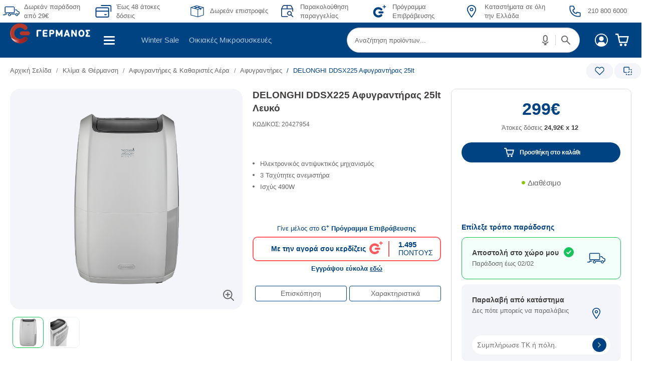

--- FILE ---
content_type: text/css
request_url: https://www.germanos.gr/touch/assets/resources/owl_carousel/germanos.owl.carousel.css?v=1.112
body_size: 9773
content:
/* General Start */
	.specialProducts,
	.countdown-product-item {
    	margin-left: 20px;
		margin-right: 20px;
	}
	
	#homePageSpecialProducts .title-category,
	#homePageSpecialProducts2 .title-category,
	#homePageSpecialProducts3 .title-category,
	#hubPageSpecialProducts .title-category,
	#hubCountdownProducts .title-categor,
	#countdownProducts .title-categor,
	.hub-hot-products .title-category,
	.hot-products .title-category {
		margin: 0;
		float: left;
		color: #004383;
		text-align: left;
		padding: 0 0 35px;
	}
	
	.owl-carousel.owl-theme {
		margin: 0 auto;
		overflow: hidden;
		text-align: center;
	}
	
	.owl-stage {
		display: -webkit-box;
		display: -moz-box;
		display: -ms-box;
		display: box;
	}

	.owl-carousel .owl-item a {
		text-decoration: none;
	}

	.img-slide img {
	    display: block;
	    width: 100%;
	}
	
	.owl-item .strikethrough {
	    text-decoration: line-through!important;
	    font-weight: normal;
	}
	
	.owl-dots{
		margin-top: 20px !important;
	}

	.owl-theme .owl-dots .owl-dot span {
		width: 6px;
    	height: 2px;
    	margin: 0 4px;
    	color: transparent;
    	background: rgba(0, 67, 131, 0.34);
	}
	
	.owl-theme .owl-dots .owl-dot.active span {
		width: 40px;
		background: #004383;
	}
	
	.owl-theme .owl-nav {
		height: 50px;
		float: right;
		display: inline-flex;
	}
	
	.owl-theme .owl-nav [class*=owl-]:hover {
    	color: unset;
		background: unset;
	}
	
	button.owl-prev,
	button.owl-next {
		width: 40px;
	    height: 40px;
	    color: transparent !important;
	}
	
	button.owl-prev {
		background: url(https://www.germanos.gr/images/site-theme/icon-prev.svg) no-repeat center center !important;
	}
	
	button.owl-next {
		background: url(https://www.germanos.gr/images/site-theme/icon-next.svg) no-repeat center center !important;
	}
	
	button.owl-next svg.circular {
	    ms-transform: rotate(-90deg);
	    -webkit-transform: rotate(-90deg);
	    transform: rotate(-90deg);
	}
	
	.countdown-products-slider .owl-next:after,
	.hotproductsSlider .owl-next:after {
	}
	
	@media screen and (max-width: 992px) {
		.specialProducts-header,
		.countdown-products-header {
			margin: auto;
			width: 100%;
		}
	}
	
	@media (min-width: 1320px) {
		.specialProducts-header,
		.countdown-products-header,
		.promoSlider .leftPromoSlider,
		.hot-products .title-category,
		.hub-hot-products .title-category,
		.promoSlider .owl-carousel.owl-theme,
		.hot-products .owl-carousel.owl-theme,
		.specialProducts .owl-carousel.owl-theme,
		.hub-hot-products .owl-carousel.owl-theme,
		.owl-carousel.owl-theme.countdown-products-slider,
		.services-home-page-touch .owl-carousel.owl-theme {
			margin: auto;
			max-width: 1300px !important;
		}
	}
/* General End */

/* Promo Sliders Start */
	.container.promoSlider {
	    width: 100%;
	    height: 100%;
	    overflow: hidden;
		padding: 0 15px 30px;
	}
		
	.promoSlider .leftPromoSlider {
		overflow: hidden;
	}
		
	.homePagePromoSlider .promoSlider {
		margin-top: 30px;
	}
	
	.promoSlider .leftPromoSlider,
	.promoSlider .owl-carousel.owl-theme {
		width: 100% !important;
	}
	
	.leftPromoSlider .pageslider {
		display: -webkit-inline-box !important;		
	}
	
	.leftPromoSlider .pageslider.owl-loaded {
		display: block !important;		
	}
	
	.leftPromoSlider .item {
		left: 0px;
		width: 100%;
		box-shadow: 0 0 transparent;
	}
	
	.helpedClass .item {
		width: 100%;
		display: table-cell;
	}

	.img-slide {
		position: relative;
		display: block;
		width: 100%;
	}
	
	.promoSlider .slideshow-banner .item img {
		height: auto;
	}
	
	@media (max-width: 767px) {
		.container.promoSlider {
		    width: 100% !important;
			padding: 0;
		}
		
		.promoSlider .owl-carousel .owl-stage-outer{
			border-radius: 0;
		}
	}
		
	@media (max-width: 1200px) {
		.container.promoSlider {
		    margin: 0 auto;
		}
	}
	
	@media (min-width: 768px) {
		.img-slide img,
		.promoSlider .owl-carousel .owl-stage-outer{
			border-radius: 20px;
		}
	}
	
	@media (min-width: 1200px) {
		.container.promoSlider {
			height: 500px;
		}
		
		.slideshow-banner .banner-slider-item {
		    cursor: pointer;
		}
	}
	
	@media (min-width: 1210px) {
		.container.promoSlider {
			height: 515px;
		}
	}
	
	@media (min-width: 1230px) {
		.container.promoSlider {
			height: 520px;
		}
	}
	
	@media (min-width: 1250px) {
		.container.promoSlider {
			height: 530px;
		}
	}

	.homePageRetailOfferSlider{
	    margin-top: 30px;
	}

	.container.retailOffers.promoSlider {
        height: auto;
    }
/* Promo Sliders End */

/* Hot Products Start */
	.hot-products,
	.hub-hot-products {
		width: 100%;
		min-height: 275px;
		overflow: hidden;
		padding-bottom: 30px;
		background-color: transparent !important;
	}
	
	.hub-hot-products {
		min-height: 205px;
	}
	
	.hot-products-container {
		margin-right: 0;
    	margin-left: 20px;
	}
	
	.hot-products .title-category,
	.hub-hot-products .title-category {
		float: none;
	}
	
	.hot-products .owl-carousel .owl-stage,
	.hub-hot-products .owl-carousel .owl-stage {
		padding-left: 0 !important;
	}
	
	.hot-products .item,
	.hub-hot-products .item {
		display: table-cell;
		transition: transform 200ms;
	}
	
	.hot-products .owl-loaded .item,
	.hub-hot-products .owl-loaded .item {
		display: block;
	}
	
	.hot-products .item:hover,
	.hub-hot-products .item:hover {
		-ms-transform: scale(1.05);
	    -webkit-transform: scale(1.05);
	    transform: scale(1.05);
	}

	.hot-products-wrapper {
		padding: 0 10px 0 0;
	}
	
	.owl-carousel .owl-stage .hot-products-wrapper {
		padding: 0;
	}
	
	.hot-products-container-image {
	    margin-top: 5px;
	}

	.hot-products-container-image img {
		margin: 0;
		height: 137px;
    	border-radius: 20px;
    	width: unset !important;
	}
	
	.hub-hot-products .hot-products-container-image img {
		height: 107px;
	}

	.hot-products-container-info {
		color: #fff;
		width: 230px;
		margin: auto;
		padding: 25px 10px 0;
	}
	
	.hub-hot-products .hot-products-container-info {
		display: none;
	}
	
	/*color categories*/
	.teaser-seethrough-box.box-type-smartphones {
		background-color: rgba(128, 112, 179, 0.8);
		/*#8070b3;*/
	}
	
	.box-type-smartphones {
		background-color: #8070b3;
		/*#8070b3;*/
	}
	
	.box-type-smartphones * {
		color: #fff !important;
	}
	
	.teaser-seethrough-box.box-type-gaming {
		background-color: rgba(200, 208, 20, 0.8);
		/*#c8d014;*/
	}
	
	.box-type-gaming {
		background-color: #3c4150;
		/*#c8d014;*/
	}
	
	.box-type-gaming * {
		color: #fff !important;
	}
	
	.box-type-white {
		background-color: #fff;
		/*#c8d014;*/
	}
	
	.box-type-white * {
		color: #000 !important;
	}
	
	.teaser-seethrough-box.box-type-tablets {
		background-color: rgba(72, 173, 178, 0.8);
		/*#48adb2;*/
	}
	
	.box-type-tablets {
		background-color: #48adb2;
		/*#48adb2;*/
	}
	
	.box-type-tablets * {
	  color: #fff !important; }
	
	.box-type-fb-blue {
		background-color: #3b5998;
		/*#3b5998;*/
	}
	
	.box-type-light-blue {
		background-color: #8db8e9;
		/*#8db8e9;*/
	}
	
	.teaser-seethrough-box.box-type-smart-gadgets {
		background-color: rgba(247, 155, 72, 0.8);
		/*#f79b48;*/
	}
	
	.box-type-smart-gadgets {
		background-color: #f79b48;
		/*#f79b48;*/ 
	}
	
	.box-type-smart-gadgets * {
		color: #fff !important;
	}
	
	.teaser-seethrough-box.box-type-television {
		background-color: rgba(246, 150, 130, 0.8);
		/*#f69682;*/
	}
	
	.box-type-television {
		background-color: #f69682;
		/*#f69682;*/
	}
	
	.box-type-television * {
		color: #fff !important;
	}
	
	.teaser-seethrough-box.box-type-computers {
		background-color: rgba(121, 194, 164, 0.8);
		/*#79c2a4;*/
	}
	
	.box-type-computers {
		background-color: #79c2a4;
		/*#79c2a4;*/
	}
	
	.box-type-computers * {
		color: #fff !important;
	}
	
	.teaser-seethrough-box.box-type-audio-video {
		background-color: rgba(227, 90, 156, 0.8);
		/*#e35a9c;*/
	}
	
	.box-type-audio-video {
		background-color: #e35a9c;
		/*#e35a9c;*/
	}
	
	.box-type-audio-video * {
		color: #fff !important;
	}
	
	.teaser-seethrough-box.box-type-accessories {
		background-color: rgba(255, 204, 93, 0.8);
		/*#ffcc5d;*/
	}
	
	.box-type-accessories {
		background-color: #ffcc5d;
		/*#ffcc5d;*/
	}
	
	.box-type-accessories * {
		color: #fff !important;
	}
	
	.teaser-seethrough-box.box-type-smart-home {
		background-color: rgba(207, 77, 110, 0.8);
		/*#cf4d6e;*/
	}
	
	.box-type-smart-home {
		background-color: #cf4d6e;
		/*#cf4d6e;*/
	}
	
	.box-type-smart-home * {
		color: #fff !important;
	}
	
	.teaser-seethrough-box.box-type-fixed-telephony {
		background-color: rgba(72, 86, 120, 0.8);
		/*#485678;*/
	}
	
	.box-type-fixed-telephony {
		background-color: #485678;
		/*#485678;*/
	}
	
	.box-type-fixed-telephony * {
		color: #fff !important;
	}
	
	.teaser-seethrough-box.box-type-batteries {
		background-color: rgba(98, 190, 110, 0.8);
		/*#62be6e;*/
	}
	
	.box-type-batteries {
		background-color: #62be6e;
		/*#62be6e;*/
	}
	
	.box-type-batteries * {
		color: #fff !important;
	}
	
	.teaser-seethrough-box.box-type-services {
	  background-color: rgba(130, 164, 178, 0.8);
	  /*#82a4b2;*/ }
	
	.box-type-services {
		background-color: #82a4b2;
		/*#82a4b2;*/
	}
	
	.box-type-services * {
		color: #fff !important;
	}

	.hot-products-header {
	    color: #666666;
	    font-size: 14px;
		overflow: hidden;
	    line-height: 140%;
	    font-weight: normal;
		display: -webkit-box;
	    text-decoration: none;
		-webkit-line-clamp: 2;
		height: 40px !important;
		text-overflow: ellipsis;
		-webkit-box-orient: vertical;
	}

	.hot-products-text {
		display: -webkit-box;
		-webkit-line-clamp: 3;
		-webkit-box-orient: vertical;
		overflow: hidden;
		text-overflow: ellipsis;
		height: 75px !important;
	}

	.hot-products-text p {
		font-size: 18px;
		line-height: 21px;
		margin: 20px 0px;
		text-align: left;
	}

	.hot-products-price {
		display: -webkit-box;
		-webkit-line-clamp: 2;
		-webkit-box-orient: vertical;
		overflow: hidden;
		text-overflow: ellipsis;
		margin-top: 10px;
		width: 225px;
		height: 60px;
	}
	
	.hot-products-price p {
		font-size: 24px;
		line-height: 28px;
		text-align: left;
	}
	
	@media (max-width: 1199px) {
		.hot-products-container {
			width: auto;
		}
		
		.hot-products-text {
			height: 85px !important;
		}
	}
	
	@media (min-width: 1200px) and (max-width: 1320px) {
		.hot-products-price {
			width: 185px;
		}
		
		.hot-products-price p {
			font-size: 22px;
		}
		
		.hot-products-price .arrow {
			margin-right: unset;
		}
	}
	
	@media (min-width: 1200px) {
		.hot-products {
			min-height: 365px;
		}
		
		.hot-products-text p {
			font-size: 16px;
			line-height: 18px;
		}
		
		.hot-products-price .arrow {
			background-color: #fff !important;
			border-radius: 50%;
			position: absolute;
			right: 10px;
			bottom: 60px;
			width: 31px;
			height: 31px;
			font-size: 30px;
			margin-left: -1px;
			margin-right: 10px;
			margin-top: -40px;
			float: right;
		}
		
		.hot-products-price .arrow svg {
			transform: rotate(270deg);
			width: 20px;
			margin-left: -12px;
			padding-left: 0px;
			padding-top: 17px;
			padding-bottom: 1px;
		}
	}
	
	@media (min-width: 1320px) {
		.hot-products,
		.hub-hot-products {
			margin-left: auto;
			margin-right: auto;
		}
	}
/* Hot Products End */

/* Similar Products Start */
	.similar-product {
	    margin-bottom: 35px;
	}
	
	.similar-product {
		min-height: 350px;
	}
	
	.title-similar-slider {
		margin: 0;
	    font-size: 25px;
	    color: #004383;
	    text-align: left;
	    font-weight: bold;
	    padding: 0 0 20px 0;
	}
	
	.similar-products-slider.similar-products-content {
	    padding: 0;
	    display: grid;
	    min-height: 200px;
	    grid-template-columns: repeat(100, 395px);
	}
	
	.similar-products-slider.similar-products-content.owl-loaded.owl-drag {
		display: inherit;
		grid-template-columns: none;
	}
	
	.similar-product-item {
	    margin: 0;
		float: left;
		width: 100%;
		height: 200px;
	    cursor: pointer;
	    background: #FFFFFF;
	    vertical-align: top;
	    border-radius: 20px;
		display: inline-block;
	    text-decoration: none;
	    transition: all 200ms;
	    padding: 20px 20px 0 20px;
	    border: 1px solid #DCDCDC;
	}
	
	.similar-product-item.active {
		border-color: #17C45C;
	}

	.similar-prod-img {
		width: 150px;
		display: inline-block;
    	vertical-align: middle;
	}

	.owl-carousel .similar-product-item img {
		width: 150px;
    	height: 150px;
    	object-fit: scale-down;
	}

	.similar-prod-text {
	    font-size: 12px;
	    text-align: left;
	    padding: 0 0 0 30px;
		display: inline-block;
		vertical-align: middle;
	    width: calc(100% - 155px);
	}
	
	.similar-prod-text .similar-product-title {
		width: calc(100% - 10px);
		height: 65px;
	    color: #423F3F;
	    font-size: 14px;
	    line-height: 150%;
	    font-weight: bold;
		margin: 0 0 10px 0;
	    overflow: hidden;
	    text-overflow: ellipsis;
    	display: -webkit-box;
    	-webkit-line-clamp: 3;
    	-webkit-box-orient: vertical;
	}
	
	.similar-prod-text .product-price-other {
		color: #004383;
    	font-size: 21px;
    	line-height: 140%;
	    font-weight: bold;
    	padding: 0 0 12px 0;
	}
	
	.similar-prod-text .product-price-other .similar-product-price,
	.similar-prod-text .product-price-other .similar-product-from {
	    overflow: hidden;
	    text-overflow: ellipsis;
    	display: -webkit-box;
    	-webkit-line-clamp: 1;
    	-webkit-box-orient: vertical;
	}
	
	.similar-prod-text .product-price-other .similar-product-price {
		margin: 0;
		height: 30px;
	}

	.similar-prod-text .product-price-other .similar-product-from {
		margin: 0;
		height: 20px;
    	color: #666666;
		font-size: 14px;
    	line-height: 140%;
    	font-weight: normal;
	}
	
	.similar-product-select {
	    color: #154080;
	    font-size: 12px;
		position: relative;
	    padding: 0 0 0 25px;
		text-decoration: none;
	    display: inline-block;
	    vertical-align: middle;
	}
	
	.similar-product-select::before {
	    top: 50%;
	    left: -5px;
		content: "";
	    width: 20px;
	    height: 20px;
	    display: block;
	    border-radius: 50%;
	    position: absolute;
	    margin: -11px 0 0 0;
	    background: #FFFFFF;
	    border: 1px solid #DCDCDC;
	}
	
	.similar-product-item.active .similar-product-select::before {
    	border-color: #17C45C;
		background: #17C45C url(https://www.germanos.gr/images/pdp/icon-product-extra-services-arrow.svg) no-repeat center center;
	}
	
	.similar-product-selected {
		height: 86px;
	    padding: 10px;
		display: grid;
	    font-size: 0px;
	    text-align: left;
	    border-radius: 7px;
	    position: relative;
	    margin: 20px auto 0 auto;
    	grid-template-columns: 3fr 1fr;
		background: rgba(212, 233, 245, 0.6);
	    grid-template-areas: "prodInfo comprod";
	}
	
	.similar-product-selected .selected-products-info {
		overflow-x: auto;
		overflow-y: hidden;
		grid-area: prodInfo;
	    display: inline-grid;
		margin: 0 25px -5px 0;
    	grid-template-columns: 1fr 2fr;
	    grid-template-areas: "mprod sprod";
	}
	
	.similar-product-selected .selected-products-info.selected {
		grid-template-columns: 1fr 46px 2fr;
		grid-template-areas: "mprod plus sprod";
	}
	
	.similar-product-selected .selected-products-info::-webkit-scrollbar,
	.similar-product-selected .selected-products-info .selected-products::-webkit-scrollbar {
		height: 1px;
	}
	
	.similar-product-selected .selected-products-info .main-product {
		width: 282px;
		height: 66px;
		grid-area: mprod;
		border-radius: 8px;
	    background: #FFFFFF;
		white-space: normal;
	    display: inline-grid;
	    vertical-align: middle;
    	border: 1px solid #17C45C;
    	padding: 4px 20px 4px 4px;
    	grid-template-areas: "img title";
    	grid-template-columns: 56px calc(100% - 56px);
	}
	
	.similar-product-selected .selected-products-info .selected-products {
		grid-area: sprod;
		display: inline-flex;
	}
	
	.similar-product-selected .selected-combine-products {
		width: 463px;
    	text-align: right;
		grid-area: comprod;
	    display: inline-grid;
    	vertical-align: middle;
    	grid-template-areas: "totalProd price btn";
	}
	
	.similar-product-selected .selected-product-photo {
		width: 56px;
    	height: 56px;
		grid-area: img;
		align-self: center;
    	border-radius: 7px;
	    background: #F3F5FA;
		display: inline-grid;
	    vertical-align: middle;
	    justify-content: center;
	}
	
	.selected-products-info .similar-prod-img img,
	.similar-product-selected .selected-product-photo img {
		width: 50px;
    	height: 50px;
    	align-self: center;
    	border-radius: 7px;
    	justify-self: center;
    	object-fit: scale-down;
	}
	
	.selected-products-info .similar-prod-img {
		width: fit-content;
		align-self: center;
	    display: inline-grid;
	    vertical-align: middle;
	    grid-template-areas: "plus img";
	    grid-template-columns: 46px 46px;
	}
	
	.selected-products-info div:first-child.similar-prod-img {
		grid-template-columns: unset;
	}
	
	.selected-products-info p.plus-element-circle {
	    width: 18px;
	    color: #fff;
	    height: 18px;
	    margin: 0 20px;
    	grid-area: plus;
	    font-size: 12px;
	    line-height: 20px;
	    align-self: center;
	    text-align: center;
	    font-family: serif;
	    border-radius: 50%;
	    background: #004383;
	    display: inline-grid;
	    justify-self: center;
	    vertical-align: middle;
	}
	
	.selected-products-info .main-product p.plus-element-circle {
	    display: inline-grid;
	    grid-area: plus;
	}
	
	.selected-products-info .similar-prod-img img {
		width: 46px;
    	height: 46px;
    	grid-area: img;
    	padding: 3px 0px;
    	align-self: center;
    	border-radius: 7px;
	    display: inline-grid;
    	object-fit: scale-down;
	    background-color: #fff;
	}
	
	.similar-product-selected .selected-product-title {
	    color: #423F3F;
	    font-size: 12px;
	    overflow: hidden;
		grid-area: title;
	    max-width: 200px;
		max-height: 40px;
	    font-weight: bold;
	    line-height: 120%;
		align-self: center;
	    padding: 0 0 0 10px;
    	text-overflow: ellipsis;
    	display: -webkit-inline-box;
    	-webkit-line-clamp: 3;
    	-webkit-box-orient: vertical;
	}
	
	.similar-product-selected .selected-combine-num {
	    color: #666666;
	    font-size: 14px;
		max-width: 135px;
	    line-height: 100%;
		justify-self: end;
		align-self: center;
		grid-area: totalProd;
	    display: inline-block;
	    vertical-align: middle;
	}
	
	.similar-product-selected .selected-combine-total-price {
	    color: #004383;
	    padding: 0 20px;
	    font-size: 19px;
		grid-area: price;
	    line-height: 100%;
	    font-weight: bold;
		justify-self: end;
		align-self: center;
	    display: inline-block;
	    vertical-align: middle;
	}
	
	.product-details-page .similar-product-selected .btn {
		width: 210px;
		height: 40px;
		grid-area: btn;
		justify-self: end;
		align-self: center;
		display: inline-block;
	}
	
	.product-details-page .similar-product .btn.productToBasketFormButton:before {
		display: none;
	}
	
	@media (max-width: 1199px) {
		.similar-product {
			height: unset;
			min-height: 443px;
		}
		
		.similar-product-selected {
			height: unset;
			min-height: 175px;
			padding: 10px 10px 23px;
		    margin: 20px 15px 0 auto;
		    grid-template-columns: none;
		    grid-template-areas: "prodInfo prodInfo prodInfo"
		    					". comprod .";
		}
		
		.similar-product-selected .selected-products-info {
			margin: 0;
			width: 100%;
			overflow-x: hidden;
			justify-self: center;
			grid-template-areas: "mprod"
								"sprod";
			grid-template-columns: none;
		}
		
		.similar-product-selected .selected-products-info.selected {
			grid-template-areas: "mprod plus"
								"sprod sprod";
			grid-template-columns: 1fr;
		}
		
		.similar-product-selected .selected-products-info .main-product {
			width: 100%;
		}
		
		.similar-product-selected .selected-products-info .selected-products {
			width: 100%;
			margin: 10px 0 0;
			overflow-x: auto;
			padding-bottom: 5px;
			justify-self: center;
			justify-content: safe center;
		}
		
		.similar-product-selected .selected-product-title {
			width: unset;
		}
		
		.similar-product-selected .selected-product-title {
			max-width: unset;
		}
		
		.similar-product-selected .selected-combine-products {
			width: fit-content;
			justify-self: center;
			grid-template-areas: "totalProd price"
								"btn btn";
		}
		
		.similar-product-selected .selected-combine-total-price {
			justify-self: start;
			padding: 0 0 0 20px;
		}
		
		.product-details-page .similar-product-selected .btn {
			justify-self: center;
		}
		
		.similar-product-selected .selected-combine-num,
		.product-details-page .similar-product-selected .btn,
		.similar-product-selected .selected-combine-total-price {
			margin-top: 15px;
		}
		
		.similar-product .owl-nav {
		    margin-right: 10px;
		}
	}
	
	@media (max-width: 1199px) and (min-width: 992px) {
		.similar-products-slider .container-fluid .row .col-xs-7.col-sm-7.col-md-7.col-lg-7 {
			padding-left: 75px;
		}
	}
	
	@media (max-width: 960px) {
		.similar-prod-text .similar-product-title {
			width: 190px;
		}
		
		.similar-product-selected .selected-product-title {
			max-width: unset;
			width: -webkit-fill-available;
		}
		
		.similar-product-selected .selected-combine-products .selected-combine-num {
			padding: 13px 0;
		}
		
		.similar-product-selected .selected-combine-products .selected-combine-total-price {
			text-align: left;
			padding: 13px 0 13px 20px;
		}
		
		.similar-product-selected .selected-combine-products button {
			margin: auto;
		}
	}
	
	@media (max-width: 910px) {
		.similar-prod-text .similar-product-title {
			width: 170px;
		}
	}
	
	@media (max-width: 865px) {
		.similar-prod-text .similar-product-title {
			width: 165px;
		}
	}
	
	@media (max-width: 850px) {
		.similar-prod-text .similar-product-title {
			width: 150px;
		}
	}
	
	@media (max-width: 835px) {
		.similar-prod-text .similar-product-title {
			width: 135px;
		}
	}
	
	@media (max-width: 810px) {
		.similar-prod-text .similar-product-title {
			width: 110px;
		}
	}
	
	@media (max-width: 768px) {
		.similar-prod-text .similar-product-title {
			width: 175px;
		}
		
		.similar-products-slider .container-fluid .row .col-xs-7.col-sm-7.col-md-7.col-lg-7 {
			padding-left: 80px;
		}
		
		.similar-prod-text {
			padding: 0 0 0 8px;
		}
	}
	
	@media (max-width: 710px) {
		.similar-prod-img {
    		width: 130px;
   		}
   		
   		.owl-carousel .similar-product-item img {
		    width: 130px;
		}
   		
		.similar-prod-text {
			width: calc(100% - 135px);
		}
		
		.similar-prod-text .similar-product-title {
			width: 100px;
		}
	}
	
	@media (max-width: 483px) {
		.similar-prod-text .similar-product-title {
			width: 125px;
		}
	}
	
	@media (min-width: 1200px) {
		.product-price-other {
			font-size: 24px;
		}
	}
/* Similar Products End */

/* Similar Products Cart Start */
	.checkout-one.cart-one-page .product-123.cart-item-dropdown {
		padding: 0;
		margin-left: 0;
        width: 100% !important;
    }

    .checkout-one.cart-one-page .product-123.cart-item-dropdown.promotion-offers {
        padding: 13px 0;
        border-radius: 6px;
        margin: 13px auto 0;
        width: 96% !important;
        background-color: #b9d0ee;
    }
	
	.cart-item-dropdown {
	  overflow: hidden;
	  margin-left: -10px;
	  margin-right: -10px;
	  display: block !important;
	  width: calc( 100% + 20px) !important;
	  max-width: calc( 100% + 20px) !important;
	}

	.cart-item-dropdown .subproduct {
	    width: 100% !important;
	    display: block !important;
	}
	
	.productlist.subproduct.product-options {
		padding-left:0;
	}

	.productlist.subproduct.product-options ul {
	    padding-left: 0;
	    -webkit-padding-start: 0;
	}
	
	.cart-item-dropdown li.active .collapse-controller {
	    margin-bottom: 10px;
	}

	.cart-item-dropdown .g-collapsible > ul > li > ul > li ul li {
		padding: 0 !important;
	}
	
	.cart-item-dropdown .g-collapsible ul {
		margin-bottom: 0;
	}
	
    .cart-item-dropdown .g-collapsible li {
		list-style-type: none;
	}
	
	.cart-item-dropdown.cross-sell .g-collapsible li.parent {
		border-top: 0;
	}
	
	.cart-item-dropdown.promotion-offers .g-collapsible li.parent {
		border-top: unset;
	}
	
	.cart-item-dropdown .g-collapsible > ul li > ul {
		display: none;
	}
	
	.cart-item-dropdown .g-collapsible > ul li.active > ul {
		display: block !important;
	}

	.cart-item-dropdown .g-collapsible a.collapse-controller {
		display: block;
		color: #004383;
		cursor: pointer;
		text-align: left;
		font-weight: bold;
  		margin-bottom: 1px;
		padding: 13px 10px 0;
	}
	
	.cart-item-dropdown.promotion-offers .g-collapsible a.collapse-controller {
		padding-top: 0;
		cursor: default;
    	pointer-events: none;
	}
	
	.cart-item-dropdown .g-collapsible a.collapse-controller:hover {
		text-decoration: none;
	}
	
	.cart-item-dropdown .suggested-compatible-accessories {
		padding-top: 13px;
	}

	.cart-item-dropdown.cross-sell .collapse-controller .icon {
		padding-left: 9px;
		float: unset !important;
	}
	
	.cart-item-dropdown.cross-sell .g-collapsible .fa {
		transform: rotate(135deg);
    	-o-transform: rotate(135deg);
   		-ms-transform: rotate(135deg);
   		-moz-transform: rotate(135deg);
		-webkit-transform: rotate(135deg);
	}
	
	.cart-item-dropdown.cross-sell a.collapse-controller .fa-chevron-up,
	.cart-item-dropdown.cross-sell a.collapse-controller .fa-chevron-down {
	    padding: 4px 4px 0 0;
	}
	
	.cart-item-dropdown.cross-sell a.collapse-controller .fa-chevron-up:before,
	.cart-item-dropdown.cross-sell a.collapse-controller .fa-chevron-down:before {
	    content: "";
   		width: 11px;
	    height: 11px;
		font-size: 25px;
	    display: inline-block;
	    border-top: 2px solid #004383;
    	border-right: 2px solid #004383;
	}
	
	.cart-item-dropdown.cross-sell li.active a.collapse-controller .fa-chevron-up {
		width: 13px;
    	height: 13px;
		display: table-caption;
		transform: rotate(315deg);
    	-o-transform: rotate(315deg);
   		-ms-transform: rotate(315deg);
   		-moz-transform: rotate(315deg);
		-webkit-transform: rotate(315deg);
	}
	
	.cart-item-dropdown .owl-carousel.owl-theme {
	    overflow: visible;
		width: calc(100% - 20px);
	}

	.cart-item-dropdown .owl-item li.first {
	    padding-left: 0px !important;
	}
	
	.cart-item-dropdown .suggestion-item h2,
	.cart-item-dropdown .suggestion-item {
	    line-height: 1.2em;
	}

	.cart-item-dropdown .product-offer-item,
	.cart-item-dropdown .suggestion-item.cross-sell-item {
    	padding: 8px;
	    display: grid;
    	min-height: 108px;
        border-radius: 6px;
		grid-template-areas:
        '. promo promo'
        'img info info'
        'img price price'
        '. button button';
        background: #FFFFFF;
    	border: 1px solid #DCDCDC;
	}

	.cart-item-dropdown .product-offer-item {
		grid-template-areas:
        '. promo promo'
        'img info info'
        'img price price'
        'img button button';
	}
	
	.cart-item-dropdown .suggestion-item.cross-sell-item {
    	border: 1px solid #95BAE7;
	}
	
	.cart-item-dropdown .product-offer-item {
		border: 0.3px solid rgb(0 67 159);
	}
	
	.cart-item-dropdown .product-offer-item.active {
		border: 1px solid #42CF7A;
		background: #F2FFFB 0% 0% no-repeat padding-box;
	}
	
	.cart-item-dropdown .product-offer-item.active::before {
	    top: 27px;
	    right: 6px;
	    content: "";
	    width: 16px;
	    height: 16px;
	    border-radius: 50%;
	    position: absolute;
	    margin: -15px 0 0 10px;
	    border: 1px solid #17C45C;
	    background: #17C45C url(https://www.germanos.gr/images/pdp/icon-product-extra-services-arrow.svg) no-repeat center center;
		background-size: 8.5px;
	}
	
	.cart-item-dropdown .product-promotions {
		height: unset;
		display: none;
		max-width: unset;
		grid-area: promo;
		min-height: 19px;
	}

    .cart-item-dropdown .product-price,
    .cart-item-dropdown .product-button,
	.cart-item-dropdown .cross-sell-info {
	    padding: 5px 0 0 10px;
    }
	
	.cart-item-dropdown .product-promotions ul.product-badges {
		padding-left: 7px;
		margin: unset !important;
	}
	
	.cart-item-dropdown .product-promotions ul.product-badges li {
		font: normal normal bold 10px/10px Arial;
	}
	
	.cart-item-dropdown .suggestion-item-image {
		grid-area: img;
		align-self: center;
	}

	.cart-item-dropdown.promotion-offers .suggestion-item-image {
	    margin-top: -5px;
	}
	
	.cart-item-dropdown .cross-sell-info {
		grid-area: info;
	}

	.cart-item-dropdown.promotion-offers .cross-sell-info {
	    padding-right: 17px;
	}
	
	.cart-item-dropdown .product-price {
		margin: 0;
	    color: #004383;
		grid-area: price;
	    text-align: left;
	    align-self: center;
	    display: inline-grid;
	    font: normal normal bold 14px/12px Arial;
	}

	.cart-item-dropdown.cross-sell .product-price {
	    padding-top: 13px;
	}
	
	.cart-item-dropdown .product-price .strikethrough {
	    text-decoration: none !important;
	}
	
	.cart-item-dropdown .product-price .strikethrough span {
	    font: normal normal normal 11.3px/14px Arial;
	}
	
	.cart-item-dropdown .product-price .special-price {
		color: #004383;
		column-gap: 7px;
		padding-top: 4px;
		display: inline-grid;
		padding-left: 0px !important;
		font: normal normal bold 15px/16px Arial;
        grid-template-columns: repeat(auto-fill, 20px);
	}

	.cart-item-dropdown .product-price .special-price img {
	    width: auto;
        height: 13px;
	}
	
	.cart-item-dropdown .product-button {
	    padding-top: 20px;
		grid-area: button;
		padding-left: 6px;
		align-self: center;
		justify-self: start;
	}

	.cart-item-dropdown.promotion-offers .product-button {
	    padding-top: 13px;
	}

	.cart-item-dropdown .suggestion-item .suggestion-item-image {
	    padding: 0;
	    width: auto;
	    height: 55px;
	}
	
	.cart-item-dropdown .owl-carousel .owl-item .suggestion-item-image img {
	    width: auto;
	    height: 63px;
	    overflow: hidden;
	    border-radius: 3px;
	    display: inline-block;
	}

	.cart-item-dropdown.promotion-offers .owl-carousel .owl-item .suggestion-item-image img {
	    height: 90px;
	}

	.cart-item-dropdown .product-info-container.cross-sell-info h2 {
		margin: 0;
		width: 100%;
	    height: 30px;
	    overflow: hidden;
	    text-align: left;
    	display: -webkit-box;
    	-webkit-line-clamp: 2;
    	text-overflow: ellipsis;
    	-webkit-box-orient: vertical;
	    font: normal normal normal 13px/14.3px Arial;
	}

	.cart-item-dropdown .btn {
	    height: auto;
	    color: #004383;
	    min-width: 105px;
	    padding: 0 6px;
	    border-radius: 14px;
	    background-color: #ffffff;
	    border: 0.5px solid #004383;
	    font: normal bold normal 14px/23px Arial;
	}

	.cart-item-dropdown .product-offer-item .crossSelling-cart-addToCart-text .inactive,
	.cart-item-dropdown .product-offer-item.active .crossSelling-cart-addToCart-text .active {
	    opacity: 1;
	    display: inline-grid;
    }

	.cart-item-dropdown .product-offer-item .crossSelling-cart-addToCart-text .active,
    .cart-item-dropdown .product-offer-item.active .crossSelling-cart-addToCart-text .inactive {
        opacity: 1;
	    display: none;
	}
	
	.cart-item-dropdown .btn:hover{
		opacity: 1;
		color: #ffffff;
		background-color: #004383;
	}
	
	.cart-item-dropdown .productToBasketFormButton {
		margin-top: unset !important;
	}
	
	.cart-item-dropdown .crossSelling-cart-addToCart-text .fa.fa-plus-circle {
		display: none;
	}

    .cart-item-dropdown .owl-theme .owl-nav {
        height: 35px;
    }
	.cart-item-dropdown button.owl-prev,
    .cart-item-dropdown button.owl-next {
        width: 30px;
        height: 30px;
        border-radius: 50% !important;
        background-color: rgba(255, 255, 255, 0.9) !important;
    }
/* Similar Products Cart End */

/* Special - Related Products Start */
	#homePageSpecialProducts,
	#homePageSpecialProducts2,
	#homePageSpecialProducts3,
	#hubPageSpecialProducts {
		width: 100%;
		overflow: hidden;
		min-height: 675px;
	}
	
	#homePageSpecialProducts .specialProducts,
	#homePageSpecialProducts2 .specialProducts,
	#homePageSpecialProducts3 .specialProducts,
	#hubPageSpecialProducts .specialProducts {
		padding: 0;
		min-height: 675px;
    	border-radius: 20px;
	}
	
	.checkout-thank-you #homePageSpecialProducts .specialProducts {
    	margin: auto;
    	padding-top: 60px;
    	width: calc(100% - 30px);
	}
	
	.checkout-thank-you #homePageSpecialProducts .specialProducts .specialProducts {
		margin: 0;
		padding: 0;
		width: 100%;
	}
	
	.checkout-thank-you .specialProducts-header,
	.checkout-thank-you .specialProducts .owl-carousel.owl-theme {
		max-width: 1330px !important;
	}
	
	.related-product .title-related-slider {
		margin: 0;
	    font-size: 25px;
	    color: #004383;
	    text-align: left;
	    font-weight: bold;
	    padding: 0 0 20px 0;
	}

	.specialProducts .full-width-filler {
		float: right;
		margin: auto;
		color: #004383;
		table-layout: fixed;
		padding: 0 0 35px 0;
		display: inline-flex;
	}
	
	.specialProducts .full-width-filler.owl-carousel.owl-loaded {
		display: block;
	}
	
	.specialProducts [id^=myTab] {
		white-space: nowrap;
		overflow-x: auto;
		overflow-y: hidden;
		scrollbar-width: none;
		-ms-overflow-style: none;
		overflow-x: -moz-scrollbars-none;
		display: -ms-flexbox !important;
	}
	
	.specialProducts [id^=myTab]::-webkit-scrollbar {
	  display: none;
	}

	.specialProducts div.full-width-filler div.first {
		display: table-cell;
		text-align: center;
		vertical-align: top;
		margin-right: 10px;
	}
	
	.specialProducts ul.full-width-filler li.nav-item {
		margin: 0 0 0 20px;
	}
	
	.specialProducts .nav-tabs {
		border: none;
	}
	
	.specialProducts .nav-tabs > li > a {
	    margin-right: 0px;
	}

	.specialProducts .nav-tabs > li > a {
		color: #004383;
		padding: 0 20px;
		line-height: 28px;
		border-radius: 4px;
		border-width: 0 0 3px 0;
		border: 1px solid #004383;
		background-color: transparent;
	}
	
	.specialProducts .nav-tabs > li > a:hover,
	.specialProducts .nav-tabs > li > a:focus {
		opacity: 1;
		color: #004383;
	}
	
	.specialProducts .nav-tabs > li.active > a,
	.specialProducts .nav-tabs > li.active > a:hover,
	.specialProducts .nav-tabs > li.active > a:focus {
		opacity: 1;
		color: #fff;
		background-color: #004383;
		
	}
	
	.specialProducts .nav-tabs > li.active > a {
	    cursor: default;
	    pointer-events: none;
	}
	
	.specialProducts ul.full-width-filler li.nav-item a.nav-link {
		text-overflow: ellipsis;
		white-space: nowrap;
		overflow: hidden;
	}

	.specialProducts [id^=myTabContent] {
		background-color: transparent;
		margin-top: 0;
		width: 100%;
		display: -ms-inline-flexbox;
		display: inline-flex;
	}

	.specialProducts .tab-content > .active {
		display: -ms-flexbox;
		display: flex;
		width: 100%;
	}
	
	.specialProducts .product-availability-status,
	.specialProducts .product-color-options.grid-view{
	    max-width: 100% !important;
	    width: 100% !important;
	}
	
	.specialProducts .product-info-container,
	.specialProducts .product-promotions {
	    width: 100% !important;
	    display: block !important;
	}
	
	.specialProducts .owl-item {
		margin-right: 10px;
	}
	
	.related-product .item,
	.specialProducts div.first {
		float: left;
		margin-right: 10px;
		width: fit-content;
		padding: 20px 25px;
		vertical-align: top;
    	border-radius: 20px;
    	background: #F3F5FA;
    	display: inline-block;
	}
	
	.related-product .owl-item .item,
	.specialProducts .owl-item div.first {
		width: 100%;
		margin-right: 0;
	}
	
	.related-product .item {
		min-height: 423px;
	}

	.specialProducts .product-promotions {
		margin: 0 auto 0 auto;
	}

	.specialProducts div.full-width-filler li[class*="badge-"] {
	    line-height: 24px;
	    margin-right: 0px;
	    border-radius: 30px;
		font-size: 12px !important;
	    padding: 1.5px 13px !important;
	}
	
	.related-product .related-product-title,
	.specialProducts .product-info-container .product-title p {
		margin: auto;
	    color: #004383;
		font-size: 17px;
	    max-width: 185px;
		min-height: 70px;
	    line-height: 140%;
	    font-weight: bold;
	    overflow: hidden;
	    white-space: normal;
	    display: -webkit-box;
   		text-overflow: ellipsis;
    	-webkit-line-clamp: 3;
    	-webkit-box-orient: vertical;
	}
	
	.related-product .related-product-from,
	.related-product .related-product-from .strikethrough,
	.related-product .related-product-price span {
	    font-size: 14px;
    	color: #666666;
    	font-weight: normal;
	}
	
	.related-product .related-product-price {
	    color: #004383;
	    font-size: 21px;
	    line-height: 20px;
		font-weight: bold;
	}

	.related-product .related-prod-img img,
	.specialProducts .recently-viewed-thumb img {
		height: auto;
		max-width: 200px;
		margin: 0 auto 10px;
	}

	.specialProducts .product-color-options.grid-view {
		margin: auto;
    	min-height: 65px;
		max-width: 200px;
		padding: 0 0 20px 0;
	}
	
	.specialProducts .product-color-options.grid-view .active img {
	    border-color: #004383;
	}

	.specialProducts .product-color-options.grid-view img {
		width: 105%;
	}
	
	@media screen and (max-width: 992px) {
		.specialProducts .product-color-options.grid-view img {
			width: 100%;
		}
	}

	.specialProducts .product-info-container h2 {
		max-width: 185px;
		height: 20px;
		overflow: hidden;
		text-overflow: ellipsis;
		font-size: 14px;
		font-weight: 500;
		line-height: 20px;
		margin: 0;
	}

	.specialProducts .product-availability-status {
		color: #666666;
		max-width: 200px;
		max-height: 40px;
		overflow: hidden;
		font-weight: normal;
		margin-bottom: 0 !important;
	}
	
	.specialProducts .product-availability-status::before {
		content: "●";
    	margin: 0 4px 0 0;
	}

	.specialProducts div.full-width-filler .product-color-options li {
		margin: 0 4px 0 4px;
	}
	
	.related-product .product-price,
	.specialProducts .product-price {
		font-size: 24px;
		min-height: 70px;
		font-weight: bold;
		line-height: 20px;
		text-align: center !important;
	}
	
	.specialProducts .product-price .initial-price,
	.specialProducts .product-info-container .product-price .strikethrough {
		color: #666666;
		font-size: 14px;
		font-weight: normal;
	}
	
	.related-product .related-product-price .strikethrough
	.specialProducts .product-info-container .product-price .strikethrough {
		color: #666666;
		font-size: 13px;
		text-decoration: line-through!important;
	}
	
	.related-product .related-product-price .related-product-from,
	.specialProducts .product-info-container .product-price span.special-price {
		color: #004383;
		font-size: 22px;
	}
	
	.related-product .related-product-compare {
    	color: #154080;
		cursor: pointer;
		font-size: 12px;
	    padding: 20px 0 0 0;
	    display: inline-block;
	    text-decoration: none;
	}
	
	.related-product .related-product-compare span {
    	width: 20px;
	    height: 20px;
	    position: relative;
	    border-radius: 50%;
	    background: #ffffff;
	    margin: 0 5px 3px 0;
	    display: inline-block;
	    vertical-align: middle;
	    border: 1px solid #DCDCDC;
	}
	
	.related-product .item.active .related-product-compare span {
		border-color: #17C45C;
		background: #17C45C url(https://www.germanos.gr/images/pdp/icon-product-extra-services-arrow.svg) no-repeat center center;
	}
	
	@media (min-width: 768px) {
		.specialProducts .product-color-options,
		.specialProducts .product-memory-options {
			display: inline-block;
			width: 50%;
			vertical-align: top;
		}
	}
	
	@media screen and (max-width: 992px) {
		.specialProducts-header {
		    display: inline-grid;
		}
		
		.specialProducts .tab-categories {
		    width: auto;
		    overflow: auto;
		    display: flex;
		}
		
		.specialProducts ul.full-width-filler li.nav-item {
		    margin: 0 20px 0 0;
		}
		
		.specialProducts ul.full-width-filler{
			float: left;
			margin: unset;
		}
		
		.specialProducts .nav-tabs {
			display: flex !important;
    		align-items: center;
		}
	}
	
	@media screen and (min-width: 992px) {
		#homePageSpecialProducts,
		#homePageSpecialProducts2,
		#homePageSpecialProducts3,
		#hubPageSpecialProducts {
			min-height: 610px;
		}
		#homePageSpecialProducts .specialProducts,
		#homePageSpecialProducts2 .specialProducts,
		#homePageSpecialProducts3 .specialProducts,
		#hubPageSpecialProducts .specialProducts{
			min-height: 610px;
		}
		
		#homePageSpecialProducts h3,
		#homePageSpecialProducts2 h3,
		#homePageSpecialProducts3 h3 {
			padding: 0px;
		}
		
		.specialProducts .product-color-options,
		.specialProducts .product-memory-options {
			width: 100%;
			padding-top: 10px;
		}
	}
	
	@media (min-width: 1200px) {
		.specialProducts .product-color-options.grid-view img {
			margin: 10px auto;
			height: auto;
			padding: 1px;
			width: 105%;
		}
		
		.specialProducts div.full-width-filler .product-color-options li {
			width: 20px;
		}
	}
/* Special - Related Products End */

/* Countdown Products Start */
	#countdownProducts,
	#hubCountdownProducts {
		width: 100%;
		text-align: left;
		min-height: 620px;
		margin: 0 auto 0 auto;
	}
	
	.countdown-product-item {
		min-height: 620px;
		padding-bottom: 30px;
	}

	.countdown-products-header {
		min-height: 52px;
		margin: 0 auto 28px auto !important;
	}
	
	.countdown-products-header .col-xs-6 {
		padding: 0;
	}

	.countdown-products-header .title-category {
		text-align: left;
		padding: unset;
		color: #004383;
	}

	.countdown-products-header .right .row{
		float: right;
		text-align: right;
	}

	.countdown-products-header.row div {
		vertical-align: middle;
	}

	.countdown-products-time{
		text-align: center;
		margin: 0 2.3px 0 2.3px;
	}
	
	.countdown-products-time.col-xs-2:last-child {
	    padding-right: 0;
	}

	.countdown-products-time .number {
		width: 50px;
		height: 51px;
		margin: auto;
		display: flex;
		color: #004383;
		font-size: 28px;
		max-width: 15em;
		padding: inherit;
		background: #fff;
		position: relative;
		align-items: center;
		box-sizing: border-box;
		background-clip: padding-box;
		border: solid 0.3px transparent;
		border-radius: 10px;
	}
	
	.countdown-products-time .number:before {
		top: 0;
		left: 0;
		right: 0;
		bottom: 0;
		content: '';
		z-index: -1;
		margin: -1px;
		position: absolute;
		border-radius: inherit;
		background: linear-gradient(to bottom, #0478e8, #fd6f6a);
	}

	.countdown-products-time .number .content {
		margin-left: -6px;
	}

	.countdown-products-spacing {
		color: #dcdcdc;
		font-size: 26px;
		text-align: center;
		padding-right: 0px;
		margin: 3px -10px 0px -6px;
	}

	.countdown-products-caption {
		width: 40px;
		color: #666666;
		font-size: 12px;
		text-align: center;
		margin: 5px 5px auto;
	}

	#countdownProducts .product-promotions,
	#hubCountdownProducts .product-promotions {
		margin: 3% auto 1%;
	}
	
	.countdown-products-slider .item {
		height: 495px;
		margin: auto;
		text-align: left;
		width: fit-content;
		border-radius: 20px;
		background-color: #F3F5FA;
		border: solid 0.3px transparent;
	}
	
	.countdown-products-slider .owl-item .item {
		width: 100%;
	}
	
	.countdown-product-item .product-promotions {
	    padding: 5px 0;
	}
	
	.countdown-products-image {
		height: 260px;
		position: relative;
	}
	
	.owl-carousel .owl-item .countdown-products-image img {
		top: 47%;
		width: 230px;
		height: 230px;
		display: block;
		margin: 0 auto;
		position: relative;
		border-radius: 16px;
		transform: translate(-0%, -50%);
		-ms-transform: translate(-0%, -50%);
		-webkit-transform: translate(-0%, -50%);
	}
	
	.countdown-products-info {
		color: #004383;
		font-size: 13px;
		min-height: 165px;
		background: #FFFFFF;
		border-radius: 16px;
		margin: 0 15px 15px 15px;
		padding: 17px 10px 0 10px;
	}
	
	.countdown-products-info .countdown-products-title {
		height: 50px;
		font-size: 17px;
		overflow: hidden;
		font-weight: bold;
		line-height: 140%;
		margin-bottom: 30px;
		text-overflow: ellipsis;
		display: -webkit-box;
		-webkit-line-clamp: 2;
		-webkit-box-orient: vertical;
	}

	.countdown-products-price-info {
		font-size: 0;
	    min-height: 80px;
		line-height: normal;
		box-sizing: border-box;
		-moz-box-sizing: border-box;
		-webkit-box-sizing: border-box;
	}

	.countdown-products-price {
		color: #666666;
		font-size: 12px;
		font-weight: normal;
	}

	.countdown-products-price .strikethrough {
		text-decoration: line-through;
	}

	.countdown-products-price .special-price {
		display: inline-block;
		vertical-align: middle;
		width: calc(100% - 90px);
		font-weight: bold;
		font-size: 28px;
		color: #004383;
		line-height: 150%;
	}

	.countdown-products-price-info .discount-percentage {
		display: inline-block;
		vertical-align: middle;
		width: 65px;
		height: 24px;
		line-height: 24px;
		text-align: center;
		background: url(/touch/assets/resources/germanos/images/bg-countdown-product-offer.svg) no-repeat center center;
		padding: 0 0 0 20px;
		font-size: 12px;
		color: #004383;
		font-weight: bold;
		margin: 9% 0 0 16%;
	}
	
	@media (max-width: 768px) {
		.countdown-products-header {
			min-height: 52px;
		}
		.left {
			width: 100%;
		}
		
		.right.countdown-products-timer.show-768 {
			margin: 20px 0 10px 0;
			float: left;
		}
		
		#countdownProducts .title-category,
		#hubCountdownProducts .title-category {
			display: inline-flex;
	    	font-size: 20px;
		}
		
		.countdown-products-spacing.empty {
			display: none;
		}
	}
	
	@media (max-width: 1320px) {
		.countdown-products-header {
			margin: 0 auto 28px;
		}
	}
	
	@media screen and (max-width: 483px){
		#countdownProducts,
		#hubCountdownProducts {
		    min-height: 730px;
		}
		
		.countdown-products-info .countdown-products-title {
			font-size: 18px;
		}
		
		.countdown-products-price {
			font-size: 16px;
		}
		.countdown-products-price .special-price {
			font-size: 30px;
		}
		
		.countdown-products-price-info .discount-percentage {
			width: 80px;
			height: 30px;
			line-height: 30px;
			font-size: 16px;
			background-size: 75px 34px;
			margin: 7% 0 0 15%;
		}
	}
	
	@media screen and (max-width: 959px) and (min-width: 483px) {
		.countdown-products-slider .item {
			height: 470px;
		}
		
		.countdown-products-image {
			height: 240px;
		}
		
		.owl-carousel .owl-item .countdown-products-image img {
			width: 210px;
			height: 210px;
		}
		
		.countdown-products-info {
			margin: 0 10px 10px 10px;
			min-height: 145px;
			padding: 15px 15px 0 15px;
		}
	}
	
	@media screen and (max-width: 767px) and (min-width: 610px) {
		.countdown-products-info .countdown-products-title {
			font-size: 18px;
		}
		
		.countdown-products-price {
			font-size: 16px;
		}
		.countdown-products-price .special-price {
			font-size: 30px;
		}
		
		.countdown-products-price-info .discount-percentage {
			width: 80px;
			height: 30px;
			line-height: 30px;
			font-size: 16px;
			background-size: 75px 34px;
			margin: 7% 0 0 15%;
		}
	}
	
	@media screen and (max-width: 1099px) and (min-width: 1020px) {
		.owl-carousel .owl-item .countdown-products-image img {
			width: 210px;
    		height: 210px;
		}
	}
	
	@media screen and (max-width: 1100px) and (min-width: 483px) {
		.countdown-products-price .special-price {
			font-size: 24px;
		}
	}
/* Countdown Products End */

/*PDP Fullsceen Photo - Start*/
body.opened-fullsceen-photo {
	width: 100%;
    position: fixed;
    overflow: hidden;
}

.fullsceen-photo {
    top: 0;
    left: 0;
    width: 100%;
    height: 100%;
    z-index: 1042;
    display: none;
    overflow: hidden;
    position: fixed;
    background: rgba(0, 0, 0, 0.8);
}

.fullsceen-photo button.mfp-close, button.mfp-arrow {
	top: 10px;
	right: 10px;
    color: #004383;
	font-size: 30px;
}

.fullsceen-photo .mfp-iframe-scaler {
	height: auto;
	display: flex;
	justify-content: center;
}

.fullsceen-photo .mfp-iframe-scaler iframe {
	margin: auto;
	position: initial;
	display: inline-flex;
	height: calc(100vh - 300px);
	-ms-transform: translateY(0);
  	transform: translateY(0);
}

.fullsceen-photo .thumbnails {
    top: 50%;
    margin: auto;
    z-index: 1045;
    padding: 50px 0;
    text-align: left;
	position: relative;
    background: #F3F5FA;
    border-radius: 20px;
    vertical-align: middle;
    width: calc(100vw - 80px);
	transform: translateY(-50%);
	-ms-transform: translateY(-50%);
}

.fullsceen-photo .thumbnails .item {
    margin: 0;
    position: relative;
}

.fullsceen-photo .thumbnails .item a {
    opacity: 1;
    cursor: default;
}

.fullsceen-photo .thumbnails .item .image-inner-layer {
	width: 100%;
	height: 100%;
    display: flex;
	align-items: center;
}

.fullsceen-photo .thumbnails .item img {
	width: auto;
    height: auto;
    display: block;
    margin: 0 auto;
    max-width: 100%;
    text-align: center;
    line-height: normal;
    box-sizing: border-box;
    max-height: calc(100vh - 300px) !important;
}

.fullsceen-photo .owl-carousel .owl-stage {
    display: flex;
    align-items: center;
    justify-content: center;
}

.fullsceen-photo .thumbnails.owl-theme .owl-nav {
	height: 0;
}

.fullsceen-photo .thumbnails .owl-prev,
.fullsceen-photo .thumbnails .owl-next {
    top: 45%;
	position: absolute;
    display: block !important;
    border:0px solid black;
}

.fullsceen-photo .thumbnails .owl-prev {
    left: 10px;
}

.fullsceen-photo .thumbnails .owl-next {
    right: 10px;
}

.fullsceen-photo .thumbnails .owl-prev i,
.fullsceen-photo .thumbnails .owl-next i {
	color: #ccc;
	transform : scale(1,6);
}
/*PDP Fullsceen Photo - End*/

/* Product colors Start */

.specialProducts .product-color-options .product-colors-carousel .grid-view {
    max-width: 180px !important;
    padding: 0 !important;
    display: inline-flex;
    position: inherit;
}

.owl-carousel .owl-theme .product-colors-carousel{
	max-width: 47% !important;
}

.product-colors-carousel .owl-item {
	width: 30px !important;
	margin-right: 0px;
}

.product-colors-carousel button.owl-prev, .product-colors-carousel button.owl-next {
    background-size: 22px 22px !important;
}

.product-color-options.grid-view .product-colors-carousel{
    width: 100%;
    overflow: visible;    
}
.product-color-options.grid-view .product-colors-carousel .owl-stage-outer{
    max-width: 150px;
    margin: 0 auto;
}
.product-color-options.grid-view .product-colors-carousel .owl-stage-outer .owl-stage{
    padding-left: 2px;
}
.product-color-options.grid-view .product-colors-carousel .owl-nav {
    /* position: absolute; 
    width: calc(100% + 45px);
    top: 0;
    display: flex;
    justify-content: space-between;
    margin-left: -24px;
    margin-top: -4px;*/
    width: calc(100% + 45px);
    display: flex;
    justify-content: space-between;
    margin-top: -45px;
    margin-right: -20px;
}

@media screen and (max-width: 1200px) {
	.product-color-options.grid-view .product-colors-carousel .owl-nav {
	    margin-top: -34.5px;
	}
	.product-colors-carousel button.owl-prev,.product-colors-carousel button.owl-next {
	    background-size: 19px 19px !important;
	}
}

.product-color-options.grid-view .product-colors-carousel .active .disabled img {
	border: none;
}
.product-color-options.grid-view .product-colors-carousel .owl-nav{
    width: calc(100% + 80px);
    display: flex;
    justify-content: space-between;
    margin-top: -45px;
    margin-right: -40px;
}
/*@media (max-width: 768px){
    .listing--page .products-grid .product-color-options.grid-view{
        bottom: -20px;
    }
}*/
.specialProducts .owl-item .product-info-container .product-color-options .product-colors-carousel button.owl-next {
    background: url(https://www.germanos.gr/images/site-theme/icon-next.svg) no-repeat center center !important;
    background-size: 30px !important;
}

.specialProducts .owl-item .product-info-container .product-color-options .product-colors-carousel button.owl-prev {
    background: url(https://www.germanos.gr/images/site-theme/icon-prev.svg) no-repeat center center !important;
        background-size: 30px !important;
}
.specialProducts .owl-item .product-info-container .product-color-options.grid-view .product-colors-carousel .owl-nav {
    width: calc(100% + 40px);
    display: flex;
    justify-content: space-between;
    margin-top: -45px;
    margin-right: -20px;
}
@media (max-width:768px){
    .specialProducts .owl-item .product-info-container .product-color-options.grid-view .product-colors-carousel .owl-nav {
        margin-top: -35px !important;
    }
}
@-moz-document url-prefix() {
  .product-color-options.grid-view .product-colors-carousel{
  	padding-left: 0px !important;
  }
 }
 
@media (max-width:450px){
.listing--page .product-color-options.grid-view .owl-stage-outer {
    max-width: 97px;
}
	.listing--page .product-colors-carousel .owl-item{
	   width: 18px !important;
	}

	.product-color-options.grid-view .product-colors-carousel .owl-nav {
    width: calc(100% + 65px);
    display: flex;
    justify-content: space-between;
    margin-top: -37px;
    margin-right: -33px;
	}
	.search--page--wrapper  .product-colors-carousel .owl-nav {
		margin-top: -45px !important;
	    margin-right: -34px !important;
	}
	.listing--page .product-color-options li,
	.search--page--wrapper .product-color-options li{
		display: flex;
		align-items: center;
	}
	
	.listing--page .product-color-options .owl-stage{
		width: 100% !important;
	}

	.search--page--wrapper .product-colors-carousel .owl-stage{
	    display: flex;
	    justify-content: center;
		overflow: hidden;
	}
}
@media (min-width:768px){
	.search--page--wrapper .product-color-options.grid-view .product-colors-carousel{
	    margin-top: -10px !important;
	}
	body.page .specialProducts .owl-item .product-info-container .product-color-options.grid-view .product-colors-carousel .owl-nav{
	    margin-top: -50px;
	}
	.search--page--wrapper .product-color-options.grid-view .product-colors-carousel .owl-nav {
	    width: calc(100% + 55px);
	    display: flex;
	    justify-content: space-between;
	    margin-top: -45px;
	    margin-right: -29px;
	}
}
/* Product colors End */

/* Specs And Features Bundle Tab Start */
.bundle--soft .bundle-package {
	margin: auto;
    max-width: 1330px;
    padding: 66px 15px 0;
}

.bundle--soft .bundle-package .title {
    color: #004383;
    font-size: 25px;
    overflow: hidden;
    text-align: left;
    line-height: 120%;
    font-weight: bold;
    margin: 0 0 15px 0;
    padding: 0 0 20px 0;
    text-overflow: ellipsis;
}

.bundle--soft .bundle-package .bundle-tabs {
	gap: 25px;
    width: auto;
    height: 180px;
    display: flex;
    list-style-type: none;
    -webkit-padding-start: 0;
}

.bundle--soft .bundle-package.over-three .bundle-tabs {
	gap: 0;
    justify-content: space-between;
}

 .bundle--soft .bundle-package .bundle-tabs.owl-loaded {
 	display: block;
 	overflow: visible;
 }
 
 .bundle--soft .bundle-package .bundle-tabs .owl-stage-outer {
 	z-index: 1;
 	overflow: hidden;
 }

.bundle--soft .bundle-package .item {
    height: 180px;
	display: grid;
    cursor: pointer;
    align-items: center;
    grid-template-areas:
        "tab cross";
    min-width: calc(1330px / 3);
    max-width: calc(1330px / 3);
	grid-template-columns: 100% 25px;
}

.bundle--soft .bundle-package .owl-loaded .item::after {
    width: 25px;
    height: 25px;
	content: "+";
    display: inline-grid;
	font: normal normal bold 30px/normal Arial;
}

.bundle--soft .bundle-package .owl-loaded .item.last-item::after {
	display: none;
}

.bundle--soft .bundle-package .owl-loaded .item {
    min-width: unset;
    max-width: unset;
}

.bundle--soft .bundle-package .item .item-inner-layer {
    width: 100%;
    height: 180px;
	row-gap: 20px;
	grid-area: tab;
	column-gap: 15px;
    align-items: center;
	border-radius: 20px;
	display: inline-grid;
    justify-content: center;
    background-color: #F1F3F9;
    grid-template-areas:
        "img title"
        "img price";
	grid-template-columns: 43% 43%;
}

.bundle--soft .bundle-package .item.active .item-inner-layer {
    border: 1px solid #50B848;
}

.bundle--soft .bundle-package .image-inner-layer {
    width: auto;
    height: 173px;
	grid-area: img;
    align-items: center;
	border-radius: 20px;
    display: inline-grid;
    justify-content: center;
}

.bundle--soft .bundle-package img {
    width: auto;
    height: 173px;
}

.bundle--soft .bundle-package .title-inner-layer {
	color: #102336CC;
	grid-area: title;
	text-align: center;
	letter-spacing: 0px;
    align-self: flex-end;
	display: inline-grid;
	font: normal normal bold 16px/18px Arial;
}

.bundle--soft .bundle-package .price-inner-layer {
    color: #004383;
	grid-area: price;
	text-align: center;
    letter-spacing: 0px;
	display: inline-grid;
    align-self: flex-start;
    font: normal normal bold 28px / 32px Arial;
}

.bundle-package .owl-theme .owl-nav {
    top: 40%;
    width: 100%;
    float: unset;
    margin-top: 0;
    display: block;
    position: absolute;
}

.bundle-package .owl-theme .owl-nav.disabled {
	display: none;
}

.bundle-package .owl-carousel .owl-nav button.owl-prev,
.bundle-package .owl-carousel .owl-nav button.owl-next {
    z-index: 2;
    width: 10px;
    height: 20px;
    position: absolute;
    background: url(https://www.germanos.gr/assets/resources/germanos/images/theme/Union%205.svg) no-repeat center center !important;
}

.bundle-package .owl-carousel .owl-nav button.owl-prev {
    left: -18px;
    rotate: 180deg;
}

.bundle-package .owl-carousel .owl-nav button.owl-next {
    right: -18px;
}

@media (max-width:1330px){
	.bundle--soft .bundle-package .item {
	    min-width: calc(100% / 3 - 30px);
	    max-width: calc(100% / 3 - 30px);
	}
}

@media (max-width:1200px){
	.bundle--soft .bundle-package .item {
	    min-width: calc(100% / 2 - 30px);
	    max-width: calc(100% / 2 - 30px);
	}
}

@media (max-width:768px){
	.bundle--soft .bundle-package .item,
	.bundle--soft .bundle-package .owl-loaded .item {
	    min-width: 100%;
	    max-width: 100%;
	}
}
/* Specs And Features Bundle Tab End */

/* G-App Start */

@media (max-width:768px){

    .gs-withdraw-points .owl-theme .owl-nav {
        width: 100%;
        display: block;
        margin: 10px auto 0;
    }
}
/* G-App End */

--- FILE ---
content_type: text/css
request_url: https://www.germanos.gr/images/germ_cosmo_mixed.css
body_size: 887
content:
@media screen and (max-width:991px){
	div#features br.k-br{
		display:none;
	}
	div#features .row + .row,
	.text-tangible .row + .row{
		padding-top:40px;
	}
	
	div#features .row:before,
	.text-tangible .row:before,
	div#features .row:after,
	.text-tangible .row:after{
		display:none!important;
	}

	div#features .row.text-center,
	.text-tangible .row.text-center{
		text-align:left;
	}
	
	div#features .row:not(.text-center),
	.text-tangible .row:not(.text-center){
		display:flex;
		flex-direction:row;
		flex-wrap:wrap;
	}
	
	div#features .row.text-center > div,
	.text-tangible .row.text-center > div{
		display:flex;
		flex-direction:row;
		flex-wrap:wrap;
		float:none;
	}
	
	div#features .row h3{
		margin-top:20px;
		margin-bottom:20px;
	
	}
	.text-tangible .row h3{
		margin-top:10px;
		margin-bottom:10px;
	
	}
	div#features .row.text-center img,
	.text-tangible .row.text-center img{
		order:-1;
	}
	
	div#features .row .pull-right:has(img),
	.text-tangible .row .pull-right:has(img){
		order:-1;
	}
	
}

@media screen and (min-width:992px){
	.pdp-container .row {
		padding: 30px 0;
	}
}

.best-price-last-days {display: none!important;}
.pdp-container .gm-item .gm-item-content .gm-item-text p{font-size:inherit;margin:0;}
.pdp-container .gm-item:nth-child(even) {
	direction: rtl;
}
.pdp-container .gm-item {
	padding: 15px 0;
}
.pdp-container {
	max-width: 1280px;
	margin: 0 auto;
	/*text-align: center;*/
	padding: 0 0 20px 0;
	/*font-size: 0px;*/
}
.pdp-container .gm-item:nth-child(even) .gm-item-content {
	padding: 0 0 0 90px;
}
.pdp-container .gm-item .gm-item-content {
	display: inline-block;
	vertical-align: middle;
	width: 49%;
	text-align: left;
	padding: 0 40px 0 0;
	direction: ltr;
}
.pdp-container .gm-item:nth-child(even) {
	direction: rtl;
}
.pdp-container .gm-item .gm-item-content .gm-item-title {
	font-weight: bold;
	font-size: 31px;
	line-height: 120%;
	color: #423F3F;
	padding: 0 0 20px 0;
}
.pdp-container .gm-item .gm-item-content .gm-item-text {
	font-size: 14px;
	line-height: 170%;
	color: #666666;
}
.pdp-container .gm-item:nth-child(even) .gm-item-photo {
	padding: 0 40px 0 0;
}
.pdp-container .gm-item .gm-item-photo {
	display: inline-block;
	vertical-align: middle;
	width: 49%;
	padding: 0 0 0 40px;
	direction: ltr;
}
.gm-open-video {
	cursor: pointer;
}
.pdp-container .gm-item .gm-item-photo img {
	width: 100%;
}

@media screen and (max-width: 959px) {
	.pdp-container .gm-item {
		display: flex;
		flex-direction: column-reverse;
		direction: ltr !important;
	}

	.pdp-container .gm-item .gm-item-content, .pdp-container .gm-item:nth-child(even) .gm-item-content, .pdp-container .gm-item .gm-item-photo {
		display: block;
		width: auto;
		padding: 0px;
	}

	.pdp-container .gm-item .gm-item-content .gm-item-title {
		font-size: 21px;
		padding: 20px 0;
	}

	.pdp-container .gm-item .gm-item-content, .pdp-container .gm-item:nth-child(even) .gm-item-content, .pdp-container .gm-item .gm-item-photo {
		display: block;
		width: auto;
		padding: 0px;
	}

}

@media screen and (max-width: 1200px) {

	.pdp-container .gm-item .gm-item-content {
		padding: 0 20px 0 0;
	}

	.pdp-container .gm-item:nth-child(even) .gm-item-photo {
		padding: 0 40px 0 20px;
	}

	.pdp-container .gm-item .gm-item-photo {
		padding: 0 40px 0 20px;
	}
}

.gm-lightbox {
    position: fixed;
    left: 0px;
    top: 0px;
    width: 100%;
    height: 100%;
    z-index: 9999;
    background: rgba(0,0,0,0.8);
    display: none;
}
.gm-lightbox .gm-back-close {
    position: absolute;
    left: 0px;
    top: 0px;
    width: 100%;
    height: 100%;
    z-index: 1;
}
.gm-lightbox .gm-content {
    position: absolute;
    top: 50%;
    left: 50%;
    width: calc(100% - 30px);
    max-width: 720px;
    max-height: 420px;
    height: 40vh;
    background: #000;
    -ms-transform: translate(-50%, -50%);
    -webkit-transform: translate(-50%, -50%);
    transform: translate(-50%, -50%);
    z-index: 10;
}
.gm-lightbox .gm-content .gm-close {
    position: absolute;
    right: 0px;
    top: -35px;
    background: url(../images/icon-cart-close.svg) no-repeat center center;
    background-size: contain;
    width: 25px;
    height: 25px;
    display: block;
}
.gm-lightbox .gm-content iframe {
    display: block;
}



--- FILE ---
content_type: text/javascript
request_url: https://www.germanos.gr/touch/assets/resources/germanos/assets/js/touch.js?v=1.112
body_size: 30630
content:
var $jscomp=$jscomp||{};$jscomp.scope={};$jscomp.arrayIteratorImpl=function(a){var b=0;return function(){return b<a.length?{done:!1,value:a[b++]}:{done:!0}}};$jscomp.arrayIterator=function(a){return{next:$jscomp.arrayIteratorImpl(a)}};$jscomp.makeIterator=function(a){var b="undefined"!=typeof Symbol&&Symbol.iterator&&a[Symbol.iterator];return b?b.call(a):$jscomp.arrayIterator(a)};
$jscomp.getGlobal=function(a){return"undefined"!=typeof window&&window===a?a:"undefined"!=typeof global&&null!=global?global:a};$jscomp.global=$jscomp.getGlobal(this);$jscomp.ASSUME_ES5=!1;$jscomp.ASSUME_NO_NATIVE_MAP=!1;$jscomp.ASSUME_NO_NATIVE_SET=!1;$jscomp.SIMPLE_FROUND_POLYFILL=!1;$jscomp.defineProperty=$jscomp.ASSUME_ES5||"function"==typeof Object.defineProperties?Object.defineProperty:function(a,b,c){a!=Array.prototype&&a!=Object.prototype&&(a[b]=c.value)};
$jscomp.polyfill=function(a,b,c,d){if(b){c=$jscomp.global;a=a.split(".");for(d=0;d<a.length-1;d++){var e=a[d];e in c||(c[e]={});c=c[e]}a=a[a.length-1];d=c[a];b=b(d);b!=d&&null!=b&&$jscomp.defineProperty(c,a,{configurable:!0,writable:!0,value:b})}};$jscomp.FORCE_POLYFILL_PROMISE=!1;
$jscomp.polyfill("Promise",function(a){function b(){this.batch_=null}function c(a){return a instanceof e?a:new e(function(b,c){b(a)})}if(a&&!$jscomp.FORCE_POLYFILL_PROMISE)return a;b.prototype.asyncExecute=function(a){if(null==this.batch_){this.batch_=[];var b=this;this.asyncExecuteFunction(function(){b.executeBatch_()})}this.batch_.push(a)};var d=$jscomp.global.setTimeout;b.prototype.asyncExecuteFunction=function(a){d(a,0)};b.prototype.executeBatch_=function(){for(;this.batch_&&this.batch_.length;){var a=
this.batch_;this.batch_=[];for(var b=0;b<a.length;++b){var c=a[b];a[b]=null;try{c()}catch(v){this.asyncThrow_(v)}}}this.batch_=null};b.prototype.asyncThrow_=function(a){this.asyncExecuteFunction(function(){throw a;})};var e=function(a){this.state_=0;this.result_=void 0;this.onSettledCallbacks_=[];var b=this.createResolveAndReject_();try{a(b.resolve,b.reject)}catch(n){b.reject(n)}};e.prototype.createResolveAndReject_=function(){function a(a){return function(d){c||(c=!0,a.call(b,d))}}var b=this,c=!1;
return{resolve:a(this.resolveTo_),reject:a(this.reject_)}};e.prototype.resolveTo_=function(a){if(a===this)this.reject_(new TypeError("A Promise cannot resolve to itself"));else if(a instanceof e)this.settleSameAsPromise_(a);else{a:switch(typeof a){case "object":var b=null!=a;break a;case "function":b=!0;break a;default:b=!1}b?this.resolveToNonPromiseObj_(a):this.fulfill_(a)}};e.prototype.resolveToNonPromiseObj_=function(a){var b=void 0;try{b=a.then}catch(n){this.reject_(n);return}"function"==typeof b?
this.settleSameAsThenable_(b,a):this.fulfill_(a)};e.prototype.reject_=function(a){this.settle_(2,a)};e.prototype.fulfill_=function(a){this.settle_(1,a)};e.prototype.settle_=function(a,b){if(0!=this.state_)throw Error("Cannot settle("+a+", "+b+"): Promise already settled in state"+this.state_);this.state_=a;this.result_=b;this.executeOnSettledCallbacks_()};e.prototype.executeOnSettledCallbacks_=function(){if(null!=this.onSettledCallbacks_){for(var a=0;a<this.onSettledCallbacks_.length;++a)f.asyncExecute(this.onSettledCallbacks_[a]);
this.onSettledCallbacks_=null}};var f=new b;e.prototype.settleSameAsPromise_=function(a){var b=this.createResolveAndReject_();a.callWhenSettled_(b.resolve,b.reject)};e.prototype.settleSameAsThenable_=function(a,b){var c=this.createResolveAndReject_();try{a.call(b,c.resolve,c.reject)}catch(v){c.reject(v)}};e.prototype.then=function(a,b){function c(a,b){return"function"==typeof a?function(b){try{d(a(b))}catch(t){f(t)}}:b}var d,f,k=new e(function(a,b){d=a;f=b});this.callWhenSettled_(c(a,d),c(b,f));return k};
e.prototype.catch=function(a){return this.then(void 0,a)};e.prototype.callWhenSettled_=function(a,b){function c(){switch(d.state_){case 1:a(d.result_);break;case 2:b(d.result_);break;default:throw Error("Unexpected state: "+d.state_);}}var d=this;null==this.onSettledCallbacks_?f.asyncExecute(c):this.onSettledCallbacks_.push(c)};e.resolve=c;e.reject=function(a){return new e(function(b,c){c(a)})};e.race=function(a){return new e(function(b,d){for(var e=$jscomp.makeIterator(a),f=e.next();!f.done;f=e.next())c(f.value).callWhenSettled_(b,
d)})};e.all=function(a){var b=$jscomp.makeIterator(a),d=b.next();return d.done?c([]):new e(function(a,e){function f(b){return function(c){h[b]=c;k--;0==k&&a(h)}}var h=[],k=0;do h.push(void 0),k++,c(d.value).callWhenSettled_(f(h.length-1),e),d=b.next();while(!d.done)})};return e},"es6","es3");$jscomp.SYMBOL_PREFIX="jscomp_symbol_";$jscomp.initSymbol=function(){$jscomp.initSymbol=function(){};$jscomp.global.Symbol||($jscomp.global.Symbol=$jscomp.Symbol)};
$jscomp.SymbolClass=function(a,b){this.$jscomp$symbol$id_=a;$jscomp.defineProperty(this,"description",{configurable:!0,writable:!0,value:b})};$jscomp.SymbolClass.prototype.toString=function(){return this.$jscomp$symbol$id_};$jscomp.Symbol=function(){function a(c){if(this instanceof a)throw new TypeError("Symbol is not a constructor");return new $jscomp.SymbolClass($jscomp.SYMBOL_PREFIX+(c||"")+"_"+b++,c)}var b=0;return a}();
$jscomp.initSymbolIterator=function(){$jscomp.initSymbol();var a=$jscomp.global.Symbol.iterator;a||(a=$jscomp.global.Symbol.iterator=$jscomp.global.Symbol("Symbol.iterator"));"function"!=typeof Array.prototype[a]&&$jscomp.defineProperty(Array.prototype,a,{configurable:!0,writable:!0,value:function(){return $jscomp.iteratorPrototype($jscomp.arrayIteratorImpl(this))}});$jscomp.initSymbolIterator=function(){}};
$jscomp.initSymbolAsyncIterator=function(){$jscomp.initSymbol();var a=$jscomp.global.Symbol.asyncIterator;a||(a=$jscomp.global.Symbol.asyncIterator=$jscomp.global.Symbol("Symbol.asyncIterator"));$jscomp.initSymbolAsyncIterator=function(){}};$jscomp.iteratorPrototype=function(a){$jscomp.initSymbolIterator();a={next:a};a[$jscomp.global.Symbol.iterator]=function(){return this};return a};$jscomp.underscoreProtoCanBeSet=function(){var a={a:!0},b={};try{return b.__proto__=a,b.a}catch(c){}return!1};
$jscomp.setPrototypeOf="function"==typeof Object.setPrototypeOf?Object.setPrototypeOf:$jscomp.underscoreProtoCanBeSet()?function(a,b){a.__proto__=b;if(a.__proto__!==b)throw new TypeError(a+" is not extensible");return a}:null;$jscomp.generator={};$jscomp.generator.ensureIteratorResultIsObject_=function(a){if(!(a instanceof Object))throw new TypeError("Iterator result "+a+" is not an object");};
$jscomp.generator.Context=function(){this.isRunning_=!1;this.yieldAllIterator_=null;this.yieldResult=void 0;this.nextAddress=1;this.finallyAddress_=this.catchAddress_=0;this.finallyContexts_=this.abruptCompletion_=null};$jscomp.generator.Context.prototype.start_=function(){if(this.isRunning_)throw new TypeError("Generator is already running");this.isRunning_=!0};$jscomp.generator.Context.prototype.stop_=function(){this.isRunning_=!1};
$jscomp.generator.Context.prototype.jumpToErrorHandler_=function(){this.nextAddress=this.catchAddress_||this.finallyAddress_};$jscomp.generator.Context.prototype.next_=function(a){this.yieldResult=a};$jscomp.generator.Context.prototype.throw_=function(a){this.abruptCompletion_={exception:a,isException:!0};this.jumpToErrorHandler_()};$jscomp.generator.Context.prototype.return=function(a){this.abruptCompletion_={return:a};this.nextAddress=this.finallyAddress_};
$jscomp.generator.Context.prototype.jumpThroughFinallyBlocks=function(a){this.abruptCompletion_={jumpTo:a};this.nextAddress=this.finallyAddress_};$jscomp.generator.Context.prototype.yield=function(a,b){this.nextAddress=b;return{value:a}};$jscomp.generator.Context.prototype.yieldAll=function(a,b){a=$jscomp.makeIterator(a);var c=a.next();$jscomp.generator.ensureIteratorResultIsObject_(c);if(c.done)this.yieldResult=c.value,this.nextAddress=b;else return this.yieldAllIterator_=a,this.yield(c.value,b)};
$jscomp.generator.Context.prototype.jumpTo=function(a){this.nextAddress=a};$jscomp.generator.Context.prototype.jumpToEnd=function(){this.nextAddress=0};$jscomp.generator.Context.prototype.setCatchFinallyBlocks=function(a,b){this.catchAddress_=a;void 0!=b&&(this.finallyAddress_=b)};$jscomp.generator.Context.prototype.setFinallyBlock=function(a){this.catchAddress_=0;this.finallyAddress_=a||0};$jscomp.generator.Context.prototype.leaveTryBlock=function(a,b){this.nextAddress=a;this.catchAddress_=b||0};
$jscomp.generator.Context.prototype.enterCatchBlock=function(a){this.catchAddress_=a||0;a=this.abruptCompletion_.exception;this.abruptCompletion_=null;return a};$jscomp.generator.Context.prototype.enterFinallyBlock=function(a,b,c){c?this.finallyContexts_[c]=this.abruptCompletion_:this.finallyContexts_=[this.abruptCompletion_];this.catchAddress_=a||0;this.finallyAddress_=b||0};
$jscomp.generator.Context.prototype.leaveFinallyBlock=function(a,b){b=this.finallyContexts_.splice(b||0)[0];if(b=this.abruptCompletion_=this.abruptCompletion_||b){if(b.isException)return this.jumpToErrorHandler_();void 0!=b.jumpTo&&this.finallyAddress_<b.jumpTo?(this.nextAddress=b.jumpTo,this.abruptCompletion_=null):this.nextAddress=this.finallyAddress_}else this.nextAddress=a};$jscomp.generator.Context.prototype.forIn=function(a){return new $jscomp.generator.Context.PropertyIterator(a)};
$jscomp.generator.Context.PropertyIterator=function(a){this.object_=a;this.properties_=[];for(var b in a)this.properties_.push(b);this.properties_.reverse()};$jscomp.generator.Context.PropertyIterator.prototype.getNext=function(){for(;0<this.properties_.length;){var a=this.properties_.pop();if(a in this.object_)return a}return null};$jscomp.generator.Engine_=function(a){this.context_=new $jscomp.generator.Context;this.program_=a};
$jscomp.generator.Engine_.prototype.next_=function(a){this.context_.start_();if(this.context_.yieldAllIterator_)return this.yieldAllStep_(this.context_.yieldAllIterator_.next,a,this.context_.next_);this.context_.next_(a);return this.nextStep_()};
$jscomp.generator.Engine_.prototype.return_=function(a){this.context_.start_();var b=this.context_.yieldAllIterator_;if(b)return this.yieldAllStep_("return"in b?b["return"]:function(a){return{value:a,done:!0}},a,this.context_.return);this.context_.return(a);return this.nextStep_()};
$jscomp.generator.Engine_.prototype.throw_=function(a){this.context_.start_();if(this.context_.yieldAllIterator_)return this.yieldAllStep_(this.context_.yieldAllIterator_["throw"],a,this.context_.next_);this.context_.throw_(a);return this.nextStep_()};
$jscomp.generator.Engine_.prototype.yieldAllStep_=function(a,b,c){try{var d=a.call(this.context_.yieldAllIterator_,b);$jscomp.generator.ensureIteratorResultIsObject_(d);if(!d.done)return this.context_.stop_(),d;var e=d.value}catch(f){return this.context_.yieldAllIterator_=null,this.context_.throw_(f),this.nextStep_()}this.context_.yieldAllIterator_=null;c.call(this.context_,e);return this.nextStep_()};
$jscomp.generator.Engine_.prototype.nextStep_=function(){for(;this.context_.nextAddress;)try{var a=this.program_(this.context_);if(a)return this.context_.stop_(),{value:a.value,done:!1}}catch(b){this.context_.yieldResult=void 0,this.context_.throw_(b)}this.context_.stop_();if(this.context_.abruptCompletion_){a=this.context_.abruptCompletion_;this.context_.abruptCompletion_=null;if(a.isException)throw a.exception;return{value:a.return,done:!0}}return{value:void 0,done:!0}};
$jscomp.generator.Generator_=function(a){this.next=function(b){return a.next_(b)};this.throw=function(b){return a.throw_(b)};this.return=function(b){return a.return_(b)};$jscomp.initSymbolIterator();this[Symbol.iterator]=function(){return this}};$jscomp.generator.createGenerator=function(a,b){b=new $jscomp.generator.Generator_(new $jscomp.generator.Engine_(b));$jscomp.setPrototypeOf&&$jscomp.setPrototypeOf(b,a.prototype);return b};
$jscomp.asyncExecutePromiseGenerator=function(a){function b(b){return a.next(b)}function c(b){return a.throw(b)}return new Promise(function(d,e){function f(a){a.done?d(a.value):Promise.resolve(a.value).then(b,c).then(f,e)}f(a.next())})};$jscomp.asyncExecutePromiseGeneratorFunction=function(a){return $jscomp.asyncExecutePromiseGenerator(a())};$jscomp.asyncExecutePromiseGeneratorProgram=function(a){return $jscomp.asyncExecutePromiseGenerator(new $jscomp.generator.Generator_(new $jscomp.generator.Engine_(a)))};
$jscomp.polyfill("Object.is",function(a){return a?a:function(a,c){return a===c?0!==a||1/a===1/c:a!==a&&c!==c}},"es6","es3");$jscomp.polyfill("Array.prototype.includes",function(a){return a?a:function(a,c){var b=this;b instanceof String&&(b=String(b));var e=b.length;c=c||0;for(0>c&&(c=Math.max(c+e,0));c<e;c++){var f=b[c];if(f===a||Object.is(f,a))return!0}return!1}},"es7","es3");
$jscomp.checkStringArgs=function(a,b,c){if(null==a)throw new TypeError("The 'this' value for String.prototype."+c+" must not be null or undefined");if(b instanceof RegExp)throw new TypeError("First argument to String.prototype."+c+" must not be a regular expression");return a+""};$jscomp.polyfill("String.prototype.includes",function(a){return a?a:function(a,c){return-1!==$jscomp.checkStringArgs(this,a,"includes").indexOf(a,c||0)}},"es6","es3");
$jscomp.findInternal=function(a,b,c){a instanceof String&&(a=String(a));for(var d=a.length,e=0;e<d;e++){var f=a[e];if(b.call(c,f,e,a))return{i:e,v:f}}return{i:-1,v:void 0}};$jscomp.polyfill("Array.prototype.find",function(a){return a?a:function(a,c){return $jscomp.findInternal(this,a,c).v}},"es6","es3");
$jscomp.polyfill("Array.from",function(a){return a?a:function(a,c,d){c=null!=c?c:function(a){return a};var b=[],f="undefined"!=typeof Symbol&&Symbol.iterator&&a[Symbol.iterator];if("function"==typeof f){a=f.call(a);for(var k=0;!(f=a.next()).done;)b.push(c.call(d,f.value,k++))}else for(f=a.length,k=0;k<f;k++)b.push(c.call(d,a[k],k));return b}},"es6","es3");
$jscomp.iteratorFromArray=function(a,b){$jscomp.initSymbolIterator();a instanceof String&&(a+="");var c=0,d={next:function(){if(c<a.length){var e=c++;return{value:b(e,a[e]),done:!1}}d.next=function(){return{done:!0,value:void 0}};return d.next()}};d[Symbol.iterator]=function(){return d};return d};$jscomp.polyfill("Array.prototype.values",function(a){return a?a:function(){return $jscomp.iteratorFromArray(this,function(a,c){return c})}},"es8","es3");
$jscomp.polyfill("Array.prototype.keys",function(a){return a?a:function(){return $jscomp.iteratorFromArray(this,function(a){return a})}},"es6","es3");var onKeyboardIsOpen=!1,originalPotion=!1,handleCompareStates,removeFromCookie,closeCompareTray,updateCompare,addToCookie;$(document).ready(function(){!1===originalPotion&&(originalPotion=$(window).width()+$(window).height())});
function copyText(a,b){b=$(b);var c=$("<input>");$("body").append(c);c.val(a).select();document.execCommand("copy");c.remove();showCopyPopup("\u0391\u03bd\u03c4\u03b9\u03b3\u03c1\u03ac\u03c6\u03b7\u03ba\u03b5!",b)}
function showCopyPopup(a,b){b=b.offset();var c=$("<div>").addClass("copy-popup").attr({role:"status","aria-live":"polite"}).text(a).css({top:b.top-45,left:b.left-25,position:"absolute",opacity:0,zIndex:9999}).appendTo("body").animate({opacity:1},200,function(){setTimeout(function(){c.fadeOut(300,function(){return c.remove()})},1500)})}
function getMobileOperatingSystem(){var a=navigator.userAgent||navigator.vendor||window.opera;return/windows phone/i.test(a)?"winphone":/android/i.test(a)?"android":/iPad|iPhone|iPod/.test(a)&&!window.MSStream?"ios":""}
function applyAfterResize(){if("ios"!=getMobileOperatingSystem()&&!1!==originalPotion){var a=$("body").hasClass("view-withKeyboard"),b=!1;100<Math.abs(originalPotion-($(window).width()+$(window).height()))&&(b=!0);$("body").toggleClass("view-withKeyboard",b);a!=b&&(onKeyboardIsOpen=b)}}
function updateLocalStorage(a,b,c){var d=[];null!=localStorage.getItem(a)&&(d=JSON.parse(localStorage.getItem(a)));"add"!=c||d.includes(b)?"remove"==c&&d.includes(b)?(b=d.indexOf(b),1==d.length&&0==b?localStorage.removeItem(a):1<d.length&&(d.splice(b,1),localStorage.setItem(a,JSON.stringify(d)))):"clean"==c&&localStorage.removeItem(a):(d.push(b),localStorage.setItem(a,JSON.stringify(d)))}
function dataLayerPushClickMainMenu(a,b,c){dataLayer.push({event:"Click_Main_Menu","gtm.triggers":"1688912_391","gtm.element.dataset.action":a,"gtm.element.dataset.section":c,"gtm.element.dataset.position":b})}function dataLayerPushClickButton(a,b){"undefined"!==typeof dataLayer&&dataLayer&&dataLayer.push({event:"Click_Button","gtm.element.title":a,"gtm.element.dataset.action":b})}
function dataLayerPushSelectItem(a,b,c){var d=(a.dataset.price-a.dataset.promoPrice).toFixed(2),e=Number((Math.floor(Number(a.dataset.promoPrice)/1*100)/100).toFixed(2));dataLayer.push({ecommerce:null});dataLayer.push({event:"select_item","gtm.element.title":b,"gtm.element.dataset.sticky":"The function isn't available for this event","gtm.element.dataset.action":c,ecommerce:{items:[{quantity:1,price:e,discount:Number(d),index:a.dataset.position,item_id:a.dataset.productId,item_name:a.dataset.productName,
item_list_name:a.dataset.section,item_brand:a.dataset.productBrand,item_category:a.dataset.productCategory,item_variant:a.dataset.color?a.dataset.color:"non-variant"}],currency:"EUR"}})}
function dataLayerPushViewItem(a,b){var c=action="The function isn't available for this event",d=(a.dataset.price-a.dataset.promoPrice).toFixed(2),e=Number((Math.floor(Number(a.dataset.promoPrice)/Number(a.dataset.quantity)*100)/100).toFixed(2));dataLayer.push({ecommerce:null});dataLayer.push({event:"view_item","gtm.element.title":b,"gtm.element.dataset.sticky":c,"gtm.element.dataset.action":action,ecommerce:{items:[{price:e,discount:Number(d),index:a.dataset.position,item_id:a.dataset.productId,
quantity:a.dataset.quantity,item_name:a.dataset.productName,item_list_name:a.dataset.section,item_brand:a.dataset.productBrand,item_category:a.dataset.productCategory,item_variant:a.dataset.color?a.dataset.color:"non-variant"}],currency:"EUR"}})}
function dataLayerPushViewItemList(a){var b="",c="";a[0].hasAttribute("data-section")&&(b=a[0].dataset.section);a[0].hasAttribute("data-list-type")&&(c=a[0].dataset.listType);if("product"==c){var d="";a=a.find("[data-product-id]:not(.available-colors)");a=Array.prototype.map.call(a,function(a){if(a.dataset.productId!=d)return d=a.dataset.productId,{quantity:1,price:Number((Math.floor(Number(a.dataset.promoPrice)/1*100)/100).toFixed(2)),item_list_name:b,index:a.dataset.position,item_id:a.dataset.productId,
item_name:a.dataset.productName,item_brand:a.dataset.productBrand,item_category:a.dataset.productCategory,item_variant:a.dataset.color?a.dataset.color:"non-variant",discount:Number((a.dataset.price-a.dataset.promoPrice).toFixed(2))}});a=a.filter(function(a){return void 0!==a});b=b.substr(0,b.indexOf(" -"));c=action="The function isn't available for this event";dataLayer.push({ecommerce:null});dataLayer.push({event:"view_item_list","gtm.element.title":b,"gtm.element.dataset.sticky":c,"gtm.element.dataset.action":action,
ecommerce:{items:a,currency:"EUR"}})}}
function dataLayerPushAddToCart(a,b,c,d,e){var f=0,k=[];window.dataLayer.push({ecommerce:null});a&&(0<e.length&&(k=Array.prototype.map.call(e,function(a){return{quantity:1,price:Number((Math.floor(Number(a.dataset.promoPrice)/1*100)/100).toFixed(2)),index:a.dataset.position,item_id:a.dataset.productId,item_name:a.dataset.productName,item_brand:a.dataset.productBrand,item_category:a.dataset.productCategory,item_variant:a.dataset.color?a.dataset.color:"non-variant",discount:Number((a.dataset.price-
a.dataset.promoPrice).toFixed(2))}})),e.each(function(a){f+=+e[a].dataset.promoPrice}));f+=+d[0].dataset.promoPrice;k=k.concat(Array.prototype.map.call(d,function(b){return{quantity:1,price:Number((Math.floor(Number(b.dataset.promoPrice)/1*100)/100).toFixed(2)),item_id:b.dataset.productId,item_name:b.dataset.productName,item_brand:b.dataset.productBrand,index:a?"-1":"0",item_category:b.dataset.productCategory,item_variant:b.dataset.color?b.dataset.color:"non-variant",discount:Number((b.dataset.price-
b.dataset.promoPrice).toFixed(2))}}));window.dataLayer.push({event:"add_to_cart","gtm.element.title":c,"gtm.element.dataset.sticky":b,"gtm.element.dataset.action":"The function isn't available for this event",ecommerce:{currency:"EUR",items:k,value:Number(f)}});b="-";c=0<$("[data-binkies-content]").length;k=-1<$(location).attr("href").indexOf("variant-B");var q=-1<$(location).attr("href").indexOf("variant-A"),n=d[0].dataset.productId==$("div[class*='product-btn-container-']").data("productId");c&&
n&&(k?b="Binkies3DVariantB":q&&(b="Binkies3DVariantA"),updateLocalStorage(b,d[0].dataset.productId,"add"))}
function dataLayerPushRemoveFromCart(a,b,c){var d=action="The function isn't available for this event";window.dataLayer.push({ecommerce:null});var e=Number((Math.floor(Number(c.dataset.promoPrice)/Number(c.dataset.quantity)*100)/100).toFixed(2));window.dataLayer.push({event:"remove_from_cart","gtm.element.title":a,"gtm.element.dataset.sticky":d,"gtm.element.dataset.action":action,ecommerce:{items:[{price:e,discount:Number(b),index:c.dataset.position,item_id:c.dataset.productId,item_name:c.dataset.productName,
item_brand:c.dataset.productBrand,quantity:Number(c.dataset.quantity),item_category:c.dataset.productCategory,item_variant:c.dataset.color?c.dataset.color:"non-variant"}],currency:"EUR",value:Number(c.dataset.promoPrice)}});null!=localStorage.getItem("Binkies3DVariantB")&&updateLocalStorage("Binkies3DVariantB",c.dataset.productId,"remove");null!=localStorage.getItem("Binkies3DVariantA")&&updateLocalStorage("Binkies3DVariantA",c.dataset.productId,"remove")}
$(document).on("focus blur","select, textarea, input[type=text], input[type=date], input[type=password], input[type=email], input[type=number]",function(a){$(this);a="focusin"==a.type;$("body").toggleClass("view-withKeyboard",a);onKeyboardIsOpen=a});$(window).on("resize orientationchange",function(){applyAfterResize()});
function imageZoom(a,b){function c(a){a.preventDefault();var b=a||window.event;var c=d.getBoundingClientRect();a=b.pageX-c.left;b=b.pageY-c.top;a-=window.pageXOffset;b-=window.pageYOffset;a=a/4-f.offsetWidth/2;b=b/4-f.offsetHeight/2;a>d.width-f.offsetWidth&&(a=d.width-f.offsetWidth);0>a&&(a=0);b>d.height-f.offsetHeight&&(b=d.height-f.offsetHeight);0>b&&(b=0);f.style.left=a+"px";f.style.top=b+"px";e.style.backgroundPosition="-"+a*k+"px -"+b*q+"px"}var d=document.getElementById(a);var e=document.getElementById(b);
var f=document.createElement("DIV");f.setAttribute("class","img-zoom-lens");d.parentElement.insertBefore(f,d);var k=e.offsetWidth/f.offsetWidth;var q=e.offsetHeight/f.offsetHeight;e.style.backgroundImage="url('"+d.src+"')";e.style.backgroundSize=d.width*k/4+"px "+d.height*q/4+"px";f.addEventListener("mousemove",c);d.addEventListener("mousemove",c);f.addEventListener("touchmove",c);d.addEventListener("touchmove",c)}
function zoomforActiveImage(){var a="";$(".full-image.clearfix.slideshow-item").each(function(){var b=$(this);$(this).find(".active-image img").attr("id","");"block"==b.css("display")&&(a=b)});a.find(".active-image img").attr("id","myimage");imageZoom("myimage","myresult")}function checkVisible(a){a=a.getBoundingClientRect();var b=Math.max(document.documentElement.clientHeight,window.innerHeight);return!(0>a.bottom||0<=a.top-b)}
$(function(){function a(){return 1200>window.innerWidth?$(".header-menu .js-side-toggle-button").hasClass("open"):!$(".product-dropdown-toggle").hasClass("open")}function b(a){a.addClass("active");a.find(".__row").first().attr("aria-hidden","false");a.find("[class^='js-inner-slider-back']").first().attr("aria-hidden","false");a.parents(".js-inner-slider").eq(0).find(".__row").first().attr("aria-hidden","true");a.parents(".js-inner-slider").eq(0).find("[class^='js-inner-slider-back']").first().attr("aria-hidden",
"true")}function c(a,b){b.removeClass("active");b.find(".__row").first().attr("aria-hidden","true");b.find("[class^='js-inner-slider-back']").first().attr("aria-hidden","true");a.hasClass("js-inner-slider-back4")&&(b.parents(".js-inner-slider").eq(0).find(".__row").first().attr("aria-hidden","false"),b.parents(".js-inner-slider").eq(0).find("[class^='js-inner-slider-back']").first().attr("aria-hidden","false"))}0<$(".full-image.clearfix.slideshow-item").length&&imageZoom("myimage","myresult");0<$(".store-locator-content-wrapper").length&&
$(".store-locator-content-wrapper").addClass("not-visible");(-1<window.location.href.indexOf("#store-directions")||-1<window.location.href.indexOf("#store-learn-more"))&&0<$(".store-locator-content-wrapper").length&&(console.log("Store locator loaded with store directions parameter"),$(".store-locator-content-wrapper").removeClass("not-visible"));$(document).ready(function(){$(".menu-header").after("<div class='extra-menu-opacity'></div>")});$(".js-side-toggle-button").click(function(){$(".extra-menu-opacity").toggleClass("displayblock");
$("body").toggleClass("side-toggle-open");$(".js-side-toggle-button.side-toggle__button").toggleClass("open").attr("aria-expanded",a());var b=$(this).attr("data-target");$(window).width();$(".listing--page");$(".search--page--wrapper");var c=1200<$(window).width();$(".listing--page");$(".search--page--wrapper");!c&&$(this).hasClass("filtersa")||0<$(this).children(".filters-opened-title").length?$(b).toggle("slide","right",500):$(b).toggle()});$(document).on("click",".panel-heading",function(){$(this).find(".js-tabcollapse-panel-heading").hasClass("collapsed")?
$(this).removeClass("open"):$(this).addClass("open")});$(".js-accordion").on("click",".js-accordion-header",function(){$(this).toggleClass("active").next().slideToggle()});$(".js-menu-dropdown > .dropdown-toggle").on("click",function(a){a.preventDefault();a=$(this).closest(".js-menu-dropdown").hasClass("open");$(this).closest(".js-menu-dropdown").toggleClass("open").attr("aria-hidden",a?"true":"false");$(this).closest(".js-menu-dropdown").find(".menu-level-2").toggle().attr("aria-hidden",a?"true":
"false")});var d=0;$(".product-dropdown-toggle").on("click",function(b){b=a();$(".product-dropdown-toggle").hasClass("scroll-down")&&(0<$("body.top-banner-germanos").length&&($(".top-banner-wrapper").css("top","0"),$(".menu-header").css("top","45px")),$(".product-dropdown-toggle").removeClass("scroll-down"),$(".services-dropdown-toggle").removeClass("scroll-down"));$("body").toggleClass("opened_secondlevelmenu");1200<=window.innerWidth&&$(this).find('a[aria-controls="main-menu-panel"]').attr("aria-expanded",
b);setTimeout(function(){$(".subcat-container.isotope:not(.isotope-processed)").isotope()},10);if(0==d){b=b?"Open":"Close";var c=1200>window.innerWidth?$(".option-products").hasClass("active")?"Product Menu":"Service Menu":$(".menu-on-nav-products").hasClass("active-serv")?"Service Menu":"Product Menu";dataLayerPushClickMainMenu(b,"Header",c);d=1;setTimeout(function(){d=0},1E3)}});$('.menu-level-2 a[role="button"], .menu-level-3 a[role="button"]').on("click",function(a){a.preventDefault();a=$(this).attr("href");
$(this).closest(".menu-level-2").length&&!$(".menu-level-2 .js-inner-slider").hasClass("active")?(b($(a)),$(".menu-level-2 ul.__nav.__nav-tabs.__tabs-left").attr("aria-hidden","true"),$("body").addClass("third-level-menu-open")):$(this).closest(".menu-level-3").length&&(b($(a)),$("body").addClass("fourth-level-menu-open"))});$(".js-inner-slider-back3").on("click",function(a){a.preventDefault();a.stopPropagation();a=$(this).closest(".js-inner-slider");c($(this),a);$(".menu-level-2 ul.__nav.__nav-tabs.__tabs-left").attr("aria-hidden",
"false");$("body").removeClass("third-level-menu-open")});$(".js-inner-slider-back4").on("click",function(a){a.preventDefault();a.stopPropagation();a=$(this).closest(".js-inner-slider");c($(this),a);$("body").removeClass("fourth-level-menu-open")});$(document).ready(function(){setTimeout(function(){$(".product-dropdown-toggle").hasClass("open")&&$("body").addClass("opened_secondlevelmenu")},10)});$("nav .js-side-toggle-button").click(function(){$(".js-menu-dropdown").hasClass("open")&&($(".js-menu-dropdown").removeClass("open").attr("aria-hidden",
"true"),$(".menu-level-2").slideUp())});$(window).on("touchstart",function(a){0==$(".js-side-toggle-menu").has(a.target).length&&$(".js-side-toggle-menu").is(a.target)&&$(".js-side-toggle-menu").find(".js-side-toggle-button").click();0==$(".product-filter.js-side-toggle-content .side-toggle__wrapper").has(a.target).length&&$(".product-filter.js-side-toggle-content").is(a.target)&&$(".product-filter.js-side-toggle-content").find(".js-side-toggle-button").click()});$(".js-search-trigger").on("click touchstart",
function(a){a.preventDefault();$(".search-container").toggleClass("show");$(".inner-page").addClass("hidden")});$(".my-cart-show-dropdown").on("click touchstart",function(a){$("body").hasClass("side-toggle-open")&&$(".js-side-toggle-menu").find(".js-side-toggle-button").click();-1!=window.location.href.indexOf("/cart")?window.location.reload():-1!=window.location.href.indexOf("/checkout")?window.location.href="/cart":(a.preventDefault(),setTimeout(function(){toggleMinicart()},400))});$(".cart-close").on("click touchstart",
function(a){void 0!==a.originalEvent&&dataLayer.push({event:"Close_Button","gtm.element.title":$(a.currentTarget).attr("title")});a.preventDefault();toggleMinicart()});"0"!==$("#basketCount").html()?$("#basketCount").addClass("non-empty"):$("#basketCount").removeClass("empty");$('.has-clear input[type="text"]').on("input propertychange",function(){var a=$(this),b=!!a.val();a.siblings(".form-control-clear").toggleClass("hidden",!b);a.siblings(".search-icon").toggleClass("hidden",b)}).trigger("propertychange");
$('.has-clear input[type="text"]').on("focus",function(){1200<window.innerWidth&&($(".only-desktop .dropdown.product-dropdown-toggle").removeClass("open"),$(".only-desktop .dropdown.services-dropdown-toggle").removeClass("open"))});$(".has-clear .form-control-clear").click(function(){$(this).siblings('input[type="text"]').val("").trigger("propertychange").focus()});if(0<=$(".js-append-active").length&&1<=$("li.active").length){var e=$("li.active").children();0==e.find("a.active").length&&e.first().addClass("active")}0<=
$(".js-append-active").length&&(e=$(".navigation__dropdown .dropdown-menu").find("a.active").map(function(){return $(this).text().trim()}).get().join(" > "),$(".js-append-active").text(e),""==$(".js-append-active").text()&&$(".js-append-active").text("\u039c\u03b5\u03bd\u03bf\u03cd"));$("#sideDropDown").on("click",function(a){a=$(this);var b="true"===a.attr("aria-expanded");a.attr("aria-expanded",!b)})});
$(window).load(function(){"object"===typeof google&&"object"===typeof google.maps&&0<$(".store-locator-content-wrapper").length&&-1===window.location.href.indexOf("#store-directions")&&-1===window.location.href.indexOf("#store-learn-more")&&(window.navigator&&window.navigator.geolocation&&navigator.geolocation.getCurrentPosition(function(a){var b=a.coords.latitude;a=a.coords.longitude;console.log("LAT",b);console.log("LONG",a);window.storelMap.map.setZoom(14);window.storelMap.map.setCenter({lat:b,
lng:a})}),window.storelMap.map.setZoom(14),window.storelMap.map.setCenter({lat:40.6211872,lng:22.9110079}),setTimeout(function(){$(".store-locator-content").html("");console.log("Cleared results");$(".store-locator-content-wrapper").removeClass("not-visible")},500));$(".float-label input").focusin(function(){$(this).parent().addClass("active")});$(".float-label input").blur(function(){0< !$(this).val().length&&$(this).parent().removeClass("active")});$(".float-label").each(function(a,b){if(void 0===
$(b).find("input").val())return!0;0<$(b).find("input").val().length&&$(b).addClass("active")})});$("#basketCount").bind("DOMSubtreeModified",function(){"0"!==$("#basketCount").html()?$("#basketCount").addClass("non-empty"):$("#basketCount").removeClass("empty")});
function handleFooterAccordionByScreen(){$(".footer-accordion-title").each(function(){var a=$(this),b=a.siblings(".footer-accordion-item-content");1200<=window.innerWidth?a.attr("aria-expanded","true").removeAttr("role"):(b=b.hasClass("active"),a.attr({"aria-expanded":b?"true":"false",role:"button"}))})}$(document).ready(handleFooterAccordionByScreen);$(window).on("resize",handleFooterAccordionByScreen);
$(".footer-accordion-title").on("click",function(){var a=$(this).siblings(".footer-accordion-item-content");a.hasClass("active")?(a.slideUp(),$(this).removeClass("active-item").attr("aria-expanded","false"),a.removeClass("active")):(a.slideDown(),a.addClass("active"),$(this).addClass("active-item").attr("aria-expanded","true"))});$(window).resize(function(){EqualHeightsSecondWay()});var tempvarforequal=!0;$(window).scroll(function(){tempvarforequal&&(EqualHeightsSecondWay(),tempvarforequal=!1)});
function EqualHeightsSecondWay(){function a(a){var b=0;selectclassForEqualH="$('"+a+"')";$(a).each(function(){$(this).height()>b&&(b=$(this).height())});$(a).height(b)}$(".checkequaldiv").each(function(){$(this).data("checkequalheight")&&(classForEqualH=$(this).data("classnameforequal"),a(classForEqualH))})}
$(document).ready(function(){$("body").hasClass("toggle-search-bar")&&1200>window.innerWidth&&$(".search-container").toggleClass("show");EqualHeightsSecondWay();$("#comments").attr("placeholder","\u03a4\u03bf \u03bc\u03ae\u03bd\u03c5\u03bc\u03ac \u03c3\u03bf\u03c5");setTimeout(EqualHeightsSecondWay,1E3);setTimeout(EqualHeightsSecondWay,3E3)});$(".simple-menu-article ul").hide();
$(document).ready(function(){$(".simple-menu-article ul").find("li").each(function(){var a=$(this),b=$(this).hasClass("active");a=a.text();b&&$(".mirror_text").text(a)});$(".simple-menu-article ul").hide()});$(".mirror_text").on("click",function(){$(".simple-menu-article ul").toggle();$(".mirror_text").toggleClass("activetext")});
$(".contact-us .form-group input").on("click focus keyup input paste",function(){3>("'"+$(this).val()+"'").length?(console.log("input is empty"),$(this).siblings("label").css("top","10px")):($(this).siblings("label").css("top","-22px"),console.log("input is not empty"))});
$(".contact-green-cancel").on("click",function(){$(".form-group input").each(function(){3>("'"+$(this).val()+"'").length?(console.log("input is empty"),$(this).siblings("label").css("top","-22px")):($(this).siblings("label").css("top","10px"),console.log("input is not empty"))})});$(document).ready(function(){992>window.outerWidth&&$(".tab").each(function(){var a=$(this).hasClass("active"),b=$(this).text();a&&$(".mirror_cookie").html(b)});992<window.outerWidth&&$(".mirror-cookie").hide()});
$(window).resize(function(){992<window.innerWidth&&($(".tabset3").show(),$(".tab").each(function(){var a=$(this).hasClass("active"),b=$(this).text();a&&$(".mirror_cookie").html(b)}));992<window.innerWidth&&$(".mirror-cookie").hide()});$(".tab").on("click",function(){992>window.innerWidth&&$(".tabset3").hide()});$(".mirror_cookie").on("click",function(){$(".tabset3").toggle();$(".mirror_cookie").toggleClass("active-dropdown")});
$(".tab").on("click",function(){setTimeout(function(){$(".tabset3 .tab").delay(100).each(function(){var a=$(this).hasClass("active"),b=$(this).text();a&&$(".mirror_cookie").html(b)})},200);$(".mirror_cookie").toggleClass("active-dropdown")});$("#confNo").on("click",function(){$("body").addClass("open-cookie")});$("#CookiesSave").on("click",function(){$("body").removeClass("open-cookie")});
$(document).ready(function(){$(".bundle__line:last").hide();$(".btn.btn-grey.btn-xs.btn-round-corners").each(function(){$(this).text().includes("\u039c\u03b7 \u0394\u03b9\u03b1\u03b8\u03ad\u03c3\u03b9\u03bc\u03bf")&&$(this).addClass("notavailable_bundle")});$(".addToBundleMasterProduct.remove").each(function(){$(this).trigger("click");$(this).trigger("click")})});
$(document).ready(function(){var a=0;$(".cart__line-item .widget").on("click",function(){setTimeout(function(){a=parseFloat($(".pprice").text());var b=document.getElementById("freeShippingCost").value;cprice=a.toString();fprice=cprice.replace(".","");fprice=Number(fprice);null!=b&&(b=Number(b),fprice<b?($(".free_shipping").hide(),$(".not_free_shipping").show()):fprice>b&&($(".not_free_shipping").hide(),$(".free_shipping").show()))},200)})});
$(document).ready(function(){function a(a,b,c,d){for(var y={products:[]},p=0;p<a.products.length;p++)if("product"===a.products[p].type){var e=a.products[p],l={},h=e.badges,g=l,f=e.badgeString,k=e.badgeColor;switch(h){case "digitalCustomFlag":g.badgeClass="badge-digitalCustomFlag";g.badgeDesktopValue="digitalCustomFlag";break;case "digitalCareCustomFlag":g.badgeClass="badge-digitalCareCustomFlag";g.badgeDesktopValue="digitalCareCustomFlag";break;case "refurbishedCustomFlag":g.badgeClass="badge-refurbishedCustomFlag";
g.badgeDesktopValue="refurbishedCustomFlag";break;case "usedCustomFlag":g.badgeClass="badge-usedCustomFlag";g.badgeDesktopValue="usedCustomFlag";break;case "customFlag1":g.badgeClass="badge-customFlag1";g.badgeDesktopValue="customFlag1";break;case "customFlag2":g.badgeClass="badge-customFlag2";g.badgeDesktopValue="customFlag2";break;case "customFlag3":g.badgeClass="badge-customFlag3";g.badgeDesktopValue="customFlag3";break;case "customFlag4":g.badgeClass="badge-customFlag4";g.badgeDesktopValue="customFlag4";
break;case "customFlag5":g.badgeClass="badge-customFlag5";g.badgeDesktopValue="customFlag5";break;case "customFlag6":g.badgeClass="badge-customFlag6";g.badgeDesktopValue="customFlag6";break;case "customFlag7":g.badgeClass="badge-customFlag7";g.badgeDesktopValue="customFlag7";break;case "customFlag8":g.badgeClass="badge-customFlag8";g.badgeDesktopValue="customFlag8";break;case "customFlag9":g.badgeClass="badge-customFlag9";g.badgeDesktopValue="customFlag9";break;case "isOnSale":g.badgeClass="badge-onSale-product";
g.badgeDesktopValue="onesale";break;case "isOffer":g.badgeClass="badge-special-offer";g.badgeDesktopValue="offer";break;case "isExclusive":g.badgeClass="badge-exclusive-product";g.badgeDesktopValue="exclusive";break;case "isPreorder":g.badgeClass="badge-pre-order";g.badgeDesktopValue="preorder";break;case "isNew":g.badgeClass="badge-new-product";g.badgeDesktopValue="new";break;case "isSuggested":g.badgeClass="badge-exclusive-product";g.badgeDesktopValue="suggested";break;case "isBestBuy":g.badgeClass=
"badge-bestBuy-product";g.badgeDesktopValue="bestbuy";break;case "isWebOffer":g.badgeClass="badge-webOffer-product";g.badgeDesktopValue="weboffer";break;case "\u0391\u03bd\u03b1\u03bc\u03b5\u03bd\u03cc\u03bc\u03b5\u03bd\u03bf":g.badgeClass="badge-expected-product";g.badgeDesktopValue="expected";break;default:g.badgeClass="",g.badgeDesktopValue=""}g.badgeString=f;g.badgeColor=k;g.badgeValue=h;l.wishlistId=b;l.siteId=c;l.productId=e.id;l.skuId=e.skuId;l.title=e.title;l.img_src=e.img_src;l.categoryId=
d;l.wishListItemId=e.wishListItemId;l.numberOfColors=e.numberOfColors;l.colors=e.colors;l.url=e.url;l.isBundle=e.url.includes("skubundle");l.keyFeatures=e.productCharacteristicsArray;h=e.stockLevel;g=l;g.availability=h;g.stockLevel=h;h=e;g=l;f=""!=h.price?$.number(h.price,2,",",".").replace("&euro;","\u20ac"):"";k=""!=h.listPrice?$.number(h.listPrice,2,",",".").replace("&euro;","\u20ac"):"";k=""!=h.referencePrice?"0.0"!==h.referencePrice?$.number(h.referencePrice,2,",",".").replace("&euro;","\u20ac"):
k:"";var x="",z=/([0-9]*),([1-9])0/g;f=f.replace(z,"$1,$2");k=k.replace(z,"$1,$2");""!=h.special_price&&(x=$.number(h.special_price,2,",",".").replace("&euro;","\u20ac"),x=x.replace(z,"$1,$2"));$("#b2bShowPrices").length&&!$("#b2bShowPrices").val()&&(x="");g.productPrice=f;g.productSpecialPrice=x;g.referencePrice=k;g.hasDiscount=h.hasDiscount;k=e;h=l;g=parseInt(k.price);f=""!=k.special_price?parseInt(k.special_price):"";k=parseInt(k.maxNumberOfInstallments);g=""==f?(g/k).toFixed(2):(f/k).toFixed(2);
h.installmentAmount=g.toString()+" \u20ac";l.maxInstallments=e.maxNumberOfInstallments;l.manufacturer=e.manufacturer;y.products.push(l)}return y}function b(){$(".loader-container").show();window.location.pathname.split("/");$("#paged").val();var b=$("#pageId").val(),c=$("input[name=siteId]").val();var d=""!=$("input[name=wishListId]").val()?$("input[name=wishListId]").val():"";var g="",e=function(){var a={};window.location.search.replace(/([^?=&]+)(=([^&]*))?/g,function(b,c,d,e){a[c]=e});return a}();
g=e.categoryId;if(void 0===this.facetUrl)var h=$(this).find(".facetData"),f=$(h).data("url");else f=this.facetUrl;h=$.urlParam(f,"sort");$("#catalog").val();var q=$.urlParam(f,"order"),n=$.urlParam(f,"sortType"),m=$("#currentFacetUrl").attr("data-url");if(m.includes("category/")){e=new t(f);var u=new t(m);e.setParam("categoryId",u.getParamValue("categoryId"));f=e.toString()}m.includes("storeId")&&(e=new t(f),u=new t(m),e.setParam("storeId",u.getParamValue("storeId")),f=e.toString());m=new t(f);m=
m.toString();if(f.includes("?")||f.includes("/&")){e=f.split("/&");1==e.length&&(e=f.split("?"));m=new t(e[0]);e=e[1].split("&");for(i=0;i<e.length;i++)u=e[i].split("="),2!=u.length||"q"===u[0]&&(m.toString().includes("category/")||"customTagPage"==b)||("+"===u[1].slice(-1)&&(u[1]=u[1].slice(0,-1)+"%2b"),m.setParam(u[0],u[1]));m=encodeURI(m.toString())}m.includes("https")?window.history.pushState(window.history.state,window.history.title,decodeURI(m)):window.history.pushState(window.history.state,
window.history.title,decodeURI(m).replace("http","https"));$("#currentFacetUrl").attr("data-url",decodeURI(m));if(0<m.indexOf("?"))var w=encodeURIComponent(decodeURI(m).substring(decodeURI(m).indexOf("?")+1));$.ajax({url:siteBaseURL+"paginatedResults?pageId="+b+"&categoryId="+g+"&catalog=catalog50002&paged=1&q="+$.urlParam(f,"q")+"&sort="+h+"&order="+q+"&sortType="+n+"&"+decodeURIComponent(w),success:function(b){0==b.hasNextPage?$(".more-btn-container").hide():$(".more-btn-container").show();var e=
"#pagination-template";e=f.includes("listView=list")?"#pagination-list-template":"#pagination-template";var p=$(e).html();p=Handlebars.compile(p);var y=function(a,b){a=Array.from(a);a.pop();var c=a.shift();return a.reduce(b,c)};Handlebars.registerHelper("ifeq",function(a,b,c){return a==b?c.fn(this):c.inverse(this)});Handlebars.registerHelper("eq",function(){return y(arguments,function(a,b){return a===b})});Handlebars.registerHelper("and",function(){return y(arguments,function(a,b){return a&&b})});
Handlebars.registerHelper("ne",function(){return y(arguments,function(a,b){return a!==b})});Handlebars.registerHelper("gt",function(){return y(arguments,function(a,b){return a>b})});e=$(e);p=p(a(b,d,c,g));$(".products-grid").html(p);$(".products-grid").append(e);$(".main-region").append(e);Handlebars.registerHelper("contains",function(a,b,c){return a.toLowerCase().includes(b.toLowerCase())?c.fn(this):c.inverse(this)});Handlebars.registerHelper("notContains",function(a,b,c){return a.toLowerCase().includes(b.toLowerCase())?
c.inverse(this):c.fn(this)});Handlebars.registerHelper("facetLabelInSearchCheck",function(a,b,c){return!a.includes("germanos.facet.categories.custom")&&b||a.includes("germanos.facet.categories.custom")&&!b||!a.includes("germanos.facet.categories")&&!b?c.fn(this):c.inverse(this)});Handlebars.registerHelper("otherFacetLabel",function(a,b){return a.includes("germanos.facet.range.memory")||a.includes("germanos.facet.range")||a.includes("germanos.facet.categories")||a.includes("germanos.facet.rating")||
a.includes("germanos.facet.numeric.value.range")||a.includes("germanos.facet.compatible")?b.inverse(this):b.fn(this)});Handlebars.registerHelper("arrayLengthGreaterThan",function(a,b,c){return a.length>b?c.fn(this):c.inverse(this)});Handlebars.registerHelper("calcFiltersDisplayedPx",function(a){return 30*a+10});e=$("#facets-template");p=$("#facets-template").html();p=Handlebars.compile(p)(k(b.facets,$("#inSearch").html()));$(".product-filter-content").html(p);$(".product-filter-content").append(e);
$(".container--wide").click();r(b);x();z();setUpRangeSliders();v();facets_more_less();0<$(".logged-in-user").length||$(".favorite").addClass("loginForFavorites");$(".removeFromWishList").on("click",removeFromWishList);$(".addToWishList").on("click",addToWishList);$(".compare-product-icon").off("click");$(".compare-product-icon").on("click",function(){ComparisonTools.toggleComparison($(this));LengthComparedProducts()});$(".loginForFavorites").on("click",function(a){a.stopPropagation();a.preventDefault();
germanos.gAlert($("#loginForFavoritesMsg").html(),{type:"danger"})});$(".total_number-results").html(" "+b.responseCount+" ")},dataType:"json"});setTimeout(function(){$(".loader-container").hide();runOwlSliderColors()},800);1200>window.innerWidth&&$("body").hasClass("side-toggle-open")&&$(".filters-opened-title").click()}function c(){$(".product-filter-content").find(".range-slider").each(function(){$(this).attr("data-values",[$(this).attr("data-min"),$(this).attr("data-max")])});$("#listViewId").removeClass("active");
$("#gridViewId").addClass("active");var a=$("ul#dropdown-menu-ul li a").first(),c='<span class="results-sorting-text-translation">'+a.text()+'</span><span class="caret"></span>';a.closest(".dropdown").find(".dropdown-toggle").html(c).attr("data-value",a.attr("data-value"));b.call(this)}function d(a,b){a=a.split(b+"=");b=a[0];if(2==a.length){str0=a[0];str1=a[1];tmpStr="";a=str1.split("&");for(b=1;b<a.length;b++)b==a.length-1&&""!=a[b]?tmpStr+=a[b]:""!=a[b]&&(tmpStr+=a[b]+"&");b="?"==str0[str0.length-
1]||""==tmpStr?str0+tmpStr:str0+"&"+tmpStr}return b}function e(){var a=$("#currentFacetUrl").attr("data-url"),c=$(this).children("input").attr("id").split("-")[1];a=d(a,c);$("#facetClear-"+c).attr("data-url",a);$(this).parent().find(".range-slider").each(function(){$(this).attr("data-values",[$(this).attr("data-min"),$(this).attr("data-max")])});c=$("#facetClear-"+c).parent();b.call(c)}function f(){var a=$(this).closest(".filter-block").find(".range-slider")[0];b.call(a)}function k(a,b){var c={};
if(""===b||void 0==b)b=!1;a.forEach(q);c.inSearch=b;c.facetsArray=a;c.clearFacetsURL=$("#clearFacetsURL").text().replace("q=tag=","tag=");return c}function q(a,b,c){var d=c[b];var e=a.label.split(" ").join("").split(".").join("_");d.facetLabelClass=e;c[b].values.forEach(n);if(a.label.includes("facet.range")&&1<c[b].values.length){if($("#currentFacetUrl").attr("data-url").includes(a.id)){d=$("#price-range-slider-"+a.id).find(".range-slider").attr("data-values");void 0===d?(d=c[b].values[0].value,e=
c[b].values[1].value):(e=d.split(","),d=e[0].trim().replace("[",""),e=e[1].trim().replace("]",""));var h=parseInt(c[b].values[0].value),f=parseInt(c[b].values[1].value),l=parseInt(d),p=parseInt(e);h>l&&(d=h);f<p&&(e=f);c[b].isFacetCollapsed=!1}else d=c[b].values[0].value,e=c[b].values[1].value;c[b].selectedMinVal=d;c[b].selectedMaxVal=e;f=c[b].values[0].trailString;h=f.split(a.id+"=");if(2==h.length){str0=h[0];str1=h[1];tmpStr="";h=str1.split("&");for(f=1;f<h.length;f++)tmpStr=f==h.length-1?tmpStr+
h[f]:tmpStr+(h[f]+"&");f=str0+a.id+"="+d+"-"+e+"&"+tmpStr}c[b].rangeTrailString=f}}function n(a,b,c){a=new t($("#currentFacetUrl").attr("data-url"));var d=new t(c[b].trailString);d.removeParam("_");d.removeParam("sort");d.removeParam("order");d.removeParam("catalog");d.removeParam("categoryId");d.removeParam("pageId");d.removeParam("sortType");a.toString().includes("sort")&&d.setParam("sort",a.getParamValue("sort"));a.toString().includes("order")&&d.setParam("order",a.getParamValue("order"));a.toString().includes("sortType")&&
d.setParam("sortType",a.getParamValue("sortType"));c[b].trailString=d.toString()}function v(){function a(a){var b=a.changedTouches[0];switch(a.type){case "touchstart":var c="mousedown";break;case "touchmove":c="mousemove";break;case "touchend":c="mouseup";break;default:return}var d=document.createEvent("MouseEvent");d.initMouseEvent(c,!0,!0,window,1,b.screenX,b.screenY,b.clientX,b.clientY,!1,!1,!1,!1,0,null);b.target.dispatchEvent(d);a.preventDefault()}$("label.facet-check").on("click",b);$(".filters-list a").on("click",
b);$(".price-range-slider .range-slider").on("change",b);$(".from-price-filter-block").on("keyup change paste",textSearchEvents);$(".from-price-filter-block").on("keyup change paste",fromSlideSearchEvents);$(".to-price-filter-block").on("keyup change paste",toSlideSearchEvents);$(".submit-facet-range").on("click touchstart",f);$(".product-filter-clear").on("click touchstart",c);$(".selectedClear").on("click touchstart",e);$(".filter-block a").on("click touchstart",function(){setTimeout(function(){facets_more_less()},
500)});if(0<document.getElementsByClassName("ui-slider").length){var d=document.getElementsByClassName("ui-slider");d=$jscomp.makeIterator(d);for(var h=d.next();!h.done;h=d.next())h=h.value,h.addEventListener("touchstart",a,!0),h.addEventListener("touchmove",a,!0),h.addEventListener("touchend",a,!0),h.addEventListener("touchcancel",a,!0)}}function w(a){var c=a.data.currentType;a=a.data.typeToSwitch;var e=$("#currentFacetUrl").attr("data-url");e.includes("listView="+c)||(e.includes("listView="+a)&&
(e=d(e,"listView")),e="/"==e[e.length-1]?e+("?listView="+c):"&"==e[e.length-1]||"?"==e[e.length-1]?e+("listView="+c):e+("&listView="+c),"list"==c?($("#listViewId").addClass("active"),$("#gridViewId").removeClass("active")):($("#listViewId").removeClass("active"),$("#gridViewId").addClass("active")),b.call({facetUrl:e}))}function r(a){a=a.categoryTrees;if(void 0!==a)for(var b=0;b<a.length;b++){var c=a[b];h(c.id,c,$(".cats-container"))}}function h(a,b,c){if(b.hasChildren)for(d="<li class='li-cat-item-"+
b.id+"'><div class='li-cat-item div-li-cat-item div-li-cat-item-"+b.id+"' data-cat-href='"+b.id+"'>"+b.displayName+" ("+b.count+")</div></li>",$(c).append(d),d=".li-cat-item-"+b.id,c=$(d).closest(".li-cat-item-"+a),d=$(c).find(d),0==d.length?c.append("<ul id='ul-Children-"+b.id+"-Root-"+a+"' class='ul-Children-"+b.id+"'></ul>"):d.append("<ul id='ul-Children-"+b.id+"-Root-"+a+"' class='ul-Children-"+b.id+"'></ul>"),c=b.children,d=0;d<c.length;d++)h(a,c[d],$("#ul-Children-"+b.id+"-Root-"+a));else{var d=
"<li class='li-cat-item-"+b.id+"'><div class='li-cat-item div-li-cat-item div-li-cat-item-"+b.id+"' data-cat-href='"+b.id+"'>"+b.displayName+"</div></li>";$(c).append(d)}}function x(){$(".cats-wrapper ul ul").addClass("collapsed-cat").closest("li").toggleClass("collapsed-cat-li");$(".collapsed-cat-li").append("<span class='caret'></span>");var a="";$(".cats-wrapper .li-cat-item").on("click",function(){a=$(this).closest("li").find("ul").length;if(1>a){var c=$(this).closest(".div-li-cat-item");b.call(c)}else $(this).closest("li").find("ul").first().toggleClass("collapsed-cat").closest("li").toggleClass("not-collapsed-cat-li").toggleClass("collapsed-cat-li")})}
function z(){$(".cats-wrapper .li-cat-item").each(function(){var a=$(this).closest(".div-li-cat-item").data("cat-href"),b=$(this).closest(".div-li-cat-item");checkIfHasChildUl=$(this).closest("li").find("ul").length;1>checkIfHasChildUl&&($(this).closest("li").addClass("last-level-li-cat"),$(".category-facets-list li").each(function(){if($(this).find("a").hasClass(a)){b.append($(this).find("a").html());var c=$(this).find("a").children().data("selected"),d=$(this).find("a").children().data("count");
b.append("("+d+")");c&&b.addClass("selected")}}))});$(".collapsed-cat-li").each(function(){0<$(this).find(".selected").length&&$(this).toggleClass("collapsed-cat-li").toggleClass("not-collapsed-cat-li")});$(".collapsed-cat").each(function(){0<$(this).find(".selected").length&&$(this).toggleClass("collapsed-cat").toggleClass("not-collapsed-cat")})}$(".back-to-top").remove();$(".contact-label").each(function(){var a=$(this).siblings("input").val();console.log(a);a=a.length;console.log(a);1>a?$(this).css("top",
"10px"):$(this).css("top","-22px")});$(".repair-tracking .float-label label").each(function(){var a=$(this).siblings("input").val();console.log(a);a=a.length;console.log(a);1>a?$(this).css("top","10px"):$(this).css("top","-22px")});$.urlParam=function(a,b){a=(new RegExp("[?&]"+b+"=([^&#]*)")).exec(a);return null!=a&&null!=a[1]?a[1]:""};$.number=function(a,b,c,d){d="undefined"===typeof d?".":d;c="undefined"===typeof c?",":c;b=isFinite(+b)?Math.abs(b):2;var e="\\u"+("0000"+c.charCodeAt(0).toString(16)).slice(-4),
h="\\u"+("0000"+d.charCodeAt(0).toString(16)).slice(-4);a=(a+"").replace(".",c).replace(new RegExp(h,"g"),"").replace(new RegExp(e,"g"),".").replace(/[^0-9+-Ee.]/g,"");a=isFinite(+a)?+a:0;e="";e=function(a,b){b=Math.pow(10,b);return""+Math.round(a*b)/b};e=(b?e(a,b):""+Math.round(a)).split(".");3<e[0].length&&(e[0]=e[0].replace(/\B(?=(?:\d{3})+(?!\d))/g,d));(e[1]||"").length<b&&(e[1]=e[1]||"",e[1]+=Array(b-e[1].length+1).join("0"));b=e.join(c);b.match(/,00$/)&&(b=b.substring(0,b.length-3));return b+
"&euro;"};$("label.facet-check").on("click",b);$(".filters-list a").on("click",b);$(".price-range-slider .range-slider").on("change",b);$(".product-filter-clear").on("click",c);$(".submit-facet-range").on("click",f);$("#listViewId").click({currentType:"list",typeToSwitch:"grid"},w);$("#gridViewId").click({currentType:"grid",typeToSwitch:"list"},w);$("#moreBtnListing").on("click touchstart",function(){var a=$("#currentFacetUrl").attr("data-url"),c=a,d=a.includes("?"),e=a.includes("pagenum=");d?e?(a=
new URL(a),d=new URLSearchParams(a.search),c=new URL(c),c=c.searchParams.get("pagenum"),c++,d.set("pagenum",c),a.search=d.toString(),c=new String(a)):c+="&pagenum=2":c+="?pagenum=2";b.call({facetUrl:c})});$(".selectedClear").on("click touchstart",e);var t=function(a){this.url=a;this.setParam=function(a,b){var c=this.url.split("?")[1];if(c){var d=!1;c=c.split("&");for(var e=0;e<c.length;e++){var h=c[e].split("=")[0];h==a&&(d=!0,c[e]=h+"="+b)}d||c.push(a+"="+b);c=c.join("&")}else c=a+"="+b;this.url=
this.url.split("?")[0]+"?"+c};this.removeParam=function(a){var b=this.url.split("?")[1];if(b){b=b.split("&");for(var c=0;c<b.length;c++)b[c].split("=")[0]==a&&b.splice(c,1);b=b.join("&");this.url=this.url.split("?")[0]+"?"+b}};this.getParamValue=function(a){var b=this.url.split("?")[1];if(b){b=b.split("&");for(var c=0;c<b.length;c++){var d=b[c].split("=");if(d[0]==a){var e=decodeURIComponent(d[1]);break}}}return e};this.toString=function(){return this.url}};$("#results-sorting-div").change(function(){var a=
$("#currentFacetUrl").attr("data-url");a=new t(a);var c=$("#results-sorting-id").attr("data-value");c?(c=c.split("-"),3==c.length&&(a.setParam("sort",c[0]),a.setParam("order",c[1]),a.setParam("sortType",c[2]))):(a.removeParam("sort"),a.removeParam("order"),a.removeParam("sortType"));b.call({facetUrl:a.toString()})});$("#categoryTreeJSON").html()&&$("#categoryTreeJSON").html().trim()&&(r(JSON.parse($("#categoryTreeJSON").html())),x(),z());$("#moreBtnListingArticles").on("click",function(){$(".loader-container").show();
console.log("Articles search"+window.location.pathname);var a=$("#paged").val();console.log("page = "+paged);var b=$.urlParam(window.location.href,"q");console.log("question = "+b);$.ajax({url:"/articlesPaginatedResults?&paged="+a+"&q="+$.urlParam(window.location.href,"q"),success:function(b){console.log("SUCCESS "+b);1<=a&&$("#paged").val(parseInt(a)+1);console.log(b);0==b.hasNextPage&&$(".more-btn-container").hide();for(var c=0;c<b.hits.length;c++){var d=b.hits[c].url,e=b.hits[c].title,h=b.hits[c].short_descr,
f=window.location.search,k=window.location.href;k=k.replace(window.location.pathname,"");k=k.replace(f,"");d='<div class="content-list-item clearfix">  <div class="description description'+[c]+'"> <div class="title"><h3> <a href="'+d+'">'+e+'</a>  </h3> </div><div class="teaser-text">'+h+'</div><div class="status">  <a href="'+d+'">'+k+d+"</a></div></div></div";$(".content-list.corporate-results-list").append(d);$(".description"+[c]+" .teaser-text").each(function(){var a=$(this).find("p").find("b").html();
$(this).text(a)})}},dataType:"json"});setTimeout(function(){$(".loader-container").hide();runOwlSliderColors()},800)})});$(document).ready(function(){0==$(".search-results-products-touch").length&&$(".search--page--wrapper .main-region.pull-left").addClass("products-grid")});
$(document).ready(function(){"/b2b/"!==siteBaseURL?$("#desc").attr("placeholder","\u03a4\u03bf \u03bc\u03ae\u03bd\u03c5\u03bc\u03ac \u03c3\u03bf\u03c5").css("background-color","#EBF0F3"):$("#desc").attr("placeholder","\u03a4\u03bf \u03bc\u03ae\u03bd\u03c5\u03bc\u03ac \u03c3\u03b1\u03c2").css("background-color","#EBF0F3")});if(0<$(".checkout").length){var hashcode=window.location.hash;console.log("The hash is",hashcode);$("html,body").animate({scrollTop:$("div"+hashcode).offset().top-100},"500")}
if(992>=$(window).width()&&0<$(".store-pickup-container").length){var orderStepMessage=$(".store-pickup-container")[0].outerHTML;$(".progress-item.checkout-step-4.active.current").append(orderStepMessage);$(".progress-item.checkout-step-3.active.current").append(orderStepMessage);$(".my-order-progress > .store-pickup-container").remove()}
992>=$(window).width()&&0<$(".submitted-container").length&&(orderStepMessage=$(".submitted-container")[0].outerHTML,$(".progress-item.checkout-step-1.active.current").append(orderStepMessage),$(".progress-item.checkout-step-2.active.current").append(orderStepMessage),$(".progress-item.checkout-step-3.active.current").append(orderStepMessage),$(".progress-item.checkout-step-5.active.completed").append(orderStepMessage),$(".my-order-progress > .submitted-container").remove());
$(".facet-count").each(function(){"0"===$(this).text()&&$(this).closest("label").addClass("filters--zero-results")});$(document).ready(function(){if(0<$(".username-welcome-menu").length){var a=$(".username-welcome-menu").html().slice(0,1);a=a.toUpperCase();$(".welcome_circle_span p").html(a)}});
$(document).ready(function(){$("#invoiceTypeInvoice").on("ifChecked",function(a){$("#acceptInvoice")});$("#invoiceTypeReceipt").on("ifChecked",function(a){$("#checkoutGeneralSubmitButton").removeAttr("disabled")});$("#acceptInvoice").on("ifChecked",function(a){$("[data-tabgroup-type~=invoice]").show().find(".validatable-if").addClass("validatable");$("#companyInvoiceAcceptance").show();$("#billingData").show();$("#checkoutGeneralSubmitButton").removeAttr("disabled")});$("#acceptInvoice").on("ifUnchecked",
function(a){$("[data-tabgroup-type~=invoice]").hide().find(".validatable-if").removeClass("validatable");$("#companyInvoiceAcceptance").show();$("#billingData").hide()})});$(document).ready(function(){"0"==$(".product-color-options ul").length?$(".product-fullstory .product-color-options").hide():$(".product-fullstory .product-color-options").show()});$(document).ready(function(){"0"!=$("#loggedinuser_id_zero").length&&$("body").addClass("logged-in-user")});$(document).ready(function(){$(".left-navigation .mirror_text").siblings("ul").addClass("menulistuseful")});
$(".form-control-clear").on("click",function(){$(".search-results-dropdown-wrapper").hasClass("open")&&($(".search-results-dropdown-wrapper").removeClass("open"),$(".search-container.show").css("padding-bottom","20px"))});$(document).ready(function(){($("#tropoi_apostolis").hasClass("active")||$("#epistrofes").hasClass("active")||$("#tropoi_pliromis").hasClass("active"))&&$(".content-page.support-hub-page table").addClass("useful-table")});
$(document).ready(function(){scrollingBulletsCompare();var a=$(".product-comparison-container .col > .comp-row.comp-row.comp-row-1").height()+32;3>=$(".product-comparison-container .compare-selected-products .col").length&&$(".ghost-row-1").css("height",a+"px")});
var scrollingBulletsCompare=function(){if(0<$(".product-comparison").length){var a=$(".product-comparison-container .col .comp-row.comp-row.comp-row-1").height(),b=$(".product-comparison-container .col .comp-row.comp-row.comp-row-1").offset();a=a+b.top+50;$(".product-comparison.product-comparison-footer").css("top",a+"px");768>window.innerWidth&&$(".footer").css({position:"absolute",width:"100%"})}};
$(window).resize(function(){scrollingBulletsCompare();var a=$(".product-comparison-container .col > .comp-row.comp-row.comp-row-1").height()+32;3>=$(".product-comparison-container .compare-selected-products .col").length&&$(".ghost-row-1").css("height",a+"px")});
jQuery(document).ready(function(a){var b=0;a(".product-comparison-container").scroll(function(c){var d=a(".section-comp-products.sticky-on-scroll.active");b>a(this).scrollLeft()?(a(".thumbnails.clearfix").find("li.left").addClass("active"),a(".thumbnails.clearfix").find("li.right").removeClass("active")):(a(".thumbnails.clearfix").find("li.right").addClass("active"),a(".thumbnails.clearfix").find("li.left").removeClass("active"));d.scrollLeft(a(this).scrollLeft());b=c.currentTarget.scrollLeft})});
jQuery(document).ready(function(a){var b=0;a(".section-comp-products.sticky-on-scroll").scroll(function(c){var d=a(".product-comparison-container");b>a(this).scrollLeft()?(a(".thumbnails.clearfix").find("li.left").addClass("active"),a(".thumbnails.clearfix").find("li.right").removeClass("active")):(a(".thumbnails.clearfix").find("li.right").addClass("active"),a(".thumbnails.clearfix").find("li.left").removeClass("active"));d.scrollLeft(a(this).scrollLeft());b=c.currentTarget.scrollLeft})});
$(".close-circled").on("click",function(){var a=$(".product-comparison-container .col > .comp-row.comp-row.comp-row-1").height()+32;3>=$(".product-comparison-container .compare-selected-products .col").length&&$(".ghost-row-1").css("height",a+"px")});
$(document).ready(function(){var a=window.innerWidth;0<$(".dropdown-menu.products-dropdown").length&&$(".dropdown-menu.products-dropdown").css("width",a);$(".only-desktop .subcat-container ").isotope({itemSelector:".subcat-item ",layoutMode:"packery",masonry:{columnWidth:200}});$("li.dropdown.product-dropdown-toggle").hasClass("open")&&1200<window.innerWidth&&$(".listing--page").length&&$(".listing--page .breadcrumb").css("padding-top","80px")});
$(window).resize(function(){var a=window.innerWidth;0<$(".dropdown-menu.products-dropdown").length&&$(".dropdown-menu.products-dropdown").css("width",a)});$(".containerLevels").on("click touchstart",function(a){a.stopPropagation()});$(".navbar-form.navbar-left").on("click touchstart",function(a){$("li.dropdown.product-dropdown-toggle").hasClass("open")&&$("li.dropdown.product-dropdown-toggle").removeClass("open")});
$(".navbar-nav.nav.search-navbar").on("click touchstart",function(a){"block"==$(".js-side-toggle-menu").css("display")&&$(".js-side-toggle-menu").find(".js-side-toggle-button").click()});
$(".dropdown-menu.products-dropdown .oneLevel :not(.high-level-cat) a").on("click",function(a){a.preventDefault();$(".subcat-item.isotope-item").css("opacity","0");$(".dropdown-menu.products-dropdown .oneLevel li.active a").attr("aria-pressed","false");$(".dropdown-menu.products-dropdown .oneLevel li.active").removeClass("active");$(".twoLevel .tab-pane.container.active").find(".row").css("display","none");$(".twoLevel .tab-pane.container.active").removeClass("active");window.dispatchEvent(new Event("resize"));
$(this).attr("aria-pressed","true").closest("li").addClass("active");a=$("#"+$(this)[0].id.replace("lvl1",""));a.addClass("active");a.find(".row").css("display","block");setTimeout(function(){$(".subcat-item.isotope-item").css("opacity","1")},100)});$("li.dropdown.services-dropdown-toggle").on("click",function(){$(".search-desktop.only-desktop .search-results-dropdown-wrapper").hasClass("open")&&$(".search-desktop.only-desktop .search-results-dropdown-wrapper").removeClass("open")});
$(".only-desktop .products-tabs-container ul li a").on("touchstart",function(a){a.preventDefault();$(this).trigger("click")});
$(document).ready(function(){$(".menu-header").outerHeight();window.addEventListener("scroll",function(){var a=0<$(".product-details-page").length,b=0<$("body.top-banner-germanos").length;a&&checkVisible($(".prod-right_ride .table button")[0]);this.oldScroll<this.scrollY?(b&&35<window.pageYOffset?($(".top-banner-wrapper").css("top","-45px"),$(".menu-header").css("top","0")):b&&1200>window.innerWidth&&35<window.pageYOffset&&($(".menu-header").css("cssText","top: -5px !important"),a&&($(".product-details-page .search-container.hide-desktop").attr("style",
"opacity:0;pointer-events:none;position: absolute;"),$(".product-details-page .menu-header").attr("style","box-shadow: 0 0 0;top: -5px !important"))),$("li.dropdown.product-dropdown-toggle").addClass("scroll-down"),$("li.dropdown.services-dropdown-toggle").addClass("scroll-down")):(b&&($(".top-banner-wrapper").css("top","0"),$(".menu-header").css("top","45px")),$("li.dropdown.product-dropdown-toggle").removeClass("scroll-down"),$("li.dropdown.services-dropdown-toggle").removeClass("scroll-down"));
this.oldScroll=this.scrollY})});$(document).ready(function(){1200>=window.innerWidth&&($(".panel-collapse").each(function(){$(this).removeClass("in")}),$(".panel-heading").each(function(){$(this).removeClass("open")}))});$(document).on("click",".panel-heading",function(){var a=$(this);$(this).hasClass("open")||$(".panel-heading").not(a).each(function(){$(this).removeClass("open")})});$(".btn-print").on("click",function(){window.print()});
$(document).ready(function(){function a(){1200<window.innerWidth&&$("body").hasClass("side-toggle-open")&&$("body").removeClass("side-toggle-open")}var b;$(window).resize(function(){clearTimeout(b);b=setTimeout(a,100)})});
$(document).on("click",".store-list-item",function(){var a=$(this).attr("data-clicked"),b=$(this).find(".store-more-info"),c=$(this);!1===a||"false"===a?($(this).attr("data-clicked",!0),0<$(this).find(".store-images").length?($(".store-locator-banner .container").addClass("hidden"),$(".store-locator-banner").find(".store-images").remove(),$(".store-locator-banner").append($(this).find(".store-images").clone())):($(".store-locator-banner .container").removeClass("hidden"),$(".store-locator-banner").find(".store-images").remove()),
$(this).find(".store-more-info").removeClass("hidden"),$(".store-list-item .store-more-info").each(function(){$(this).not(b).addClass("hidden")}),$(".store-list-item").each(function(){$(this).not(c).attr("data-clicked",!1)})):($(this).attr("data-clicked",!1),$(this).find(".store-more-info").addClass("hidden"),0<$(this).find(".store-images").length&&($(".store-locator-banner .container").removeClass("hidden"),$(".store-locator-banner").find(".store-images").remove()))});
$(document).ready(function(){$(".js-side-toggle-menu .menu-level-1.extra-nav a").each(function(){text=$(this).text();var a=text.replace(/\u0386/g,"\u0391").replace(/\u0388/g,"\u0395").replace(/\u0389/g,"\u0397").replace(/\u038A/g,"\u0399").replace(/\u038C/g,"\u039f").replace(/\u038E/g,"\u03a5").replace(/\u038F/g,"\u03a9").replace(/\u0390/g,"\u03ca").replace(/\u03AC/g,"\u03b1").replace(/\u03AD/g,"\u03b5").replace(/\u03AE/g,"\u03b7").replace(/\u03AF/g,"\u03b9").replace(/\u03B0/g,"\u03cb").replace(/\u03CC/g,
"\u03bf").replace(/\u03CD/g,"\u03c5").replace(/\u03CE/g,"\u03c9");$(this).text(a)})});
$(window).resize(function(){var a=$(window).width();740>=a?$(".delivery-payments-img img").css("width",a):$(".delivery-payments-img img").css("width",720);$(".prod-details__image .slideshow").css("height","");"undefined"!==typeof germanos&&germanos.startSlideshow&&germanos.startSlideshow();$(".search-results-dropdown-wrapper").hasClass("open")&&991>=window.innerWidth?$(".search-container.show").css("padding-bottom","0"):$(".search-container.show").css("padding-bottom","20px");colorOptions()});
$(".cart-action.delete-action").on("touch click touchstart",function(){clearCart();setTimeout(function(){location.reload()},1E3)});$(".filtersa").on("click touchstart",function(){setTimeout(function(){facets_more_less()},10)});
var facets_more_less=function(){(window_width=1200<$(window).width())?($(".filter-block-content .filters-list").each(function(){195<$(this).height()?($(this).closest("form").css("cssText","overflow-y: scroll !important"),$(this).closest(".filter-block-content").find(".facets-more-options").removeClass("hidden")):($(this).closest("form").css("cssText","overflow-y: hidden !important"),$(this).closest(".filter-block-content").find(".facets-more-options").addClass("hidden"))}),$(".facets-more-options").on("click",
function(){window_width&&($(this).closest(".filter-block-content").find("form").css("cssText","max-height: 100% !important;overflow-y: hidden !important"),$(this).closest(".filter-block-content").find(".facets-more-options").addClass("hidden"),$(this).closest(".filter-block-content").find(".facets-less-options").removeClass("hidden"))}),$(".facets-less-options").on("click touchstart",function(){window_width&&($(this).closest(".filter-block-content").find("form").css("cssText","overflow-y: hidden !important"),
$(this).closest(".filter-block-content").find(".facets-less-options").addClass("hidden"),$(this).closest(".filter-block-content").find(".facets-more-options").removeClass("hidden"))})):$(".filter-block-content .filters-list").each(function(){225<$(this).height()?($(this).closest("form").css("cssText","overflow-y: auto !important"),$(this).closest(".filter-block-content").find(".facets-more-options").addClass("hidden"),$(this).closest(".filter-block-content").find(".facets-less-options").addClass("hidden")):
$(this).closest("form").css("cssText","overflow-y: hidden !important")})};$(window).resize(function(){facets_more_less()});
$(document).ready(function(){if(0<$("#changeQuntityForm").length){var a=$("#changeQuntityForm").attr("action");a=a.replace("/touch/blocks/germanos/cart/fragments/?_DARGS=",siteBaseURL+"blocks/germanos/cart/fragments/?_DARGS=");$("#changeQuntityForm").attr("action",a)}0<$("#saveCartFormId").length&&(a=$("#saveCartFormId").attr("action"),a=a.replace("/touch/blocks/germanos/cart/fragments/?_DARGS=",siteBaseURL+"blocks/germanos/cart/fragments/?_DARGS="),$("#saveCartFormId").attr("action",a),"");0<$("#removeItemForm").length&&
(a=$("#removeItemForm").attr("action"),a=a.replace("/touch/blocks/germanos/cart/fragments/?_DARGS=","/blocks/germanos/cart/fragments/?_DARGS="),$("#removeItemForm").attr("action",a));0<$("#retrieveCartForm").length&&(a=$("#retrieveCartForm").attr("action"),a=a.replace("/touch/blocks/germanos/cart/fragments/?_DARGS=","/blocks/germanos/cart/fragments/?_DARGS="),$("#retrieveCartForm").attr("action",a))});
$(document).ready(function(){$(".product-fullstory").length&&$(".status-unavailable").length&&$(".status-unavailable").prev().hide();$(".search-results-dropdown-wrapper").hasClass("open")&&991>=window.innerWidth?$(".search-container.show").css("padding-bottom","0"):$(".search-container.show").css("padding-bottom","20px");colorOptions()});
$(document).ready(function(){992<window.innerWidth&&$(".product-memory-options").each(function(){3<$(this).find("#configurator-other  li").length&&$(this).find("#configurator-other").css("width","100%")})});
function colorOptions(){$(".product-fullstory").length&&(992<window.innerWidth&&1200>window.innerWidth?5<$(".product-color-options #navlist  li").length&&($(".product-class-label").css("width","35%"),$("#navlist").css("width","65%"),$(".prod-details .product-color-options ul li").css("margin-right","0")):($(".product-class-label").css("width",""),$("#navlist").css("width",""),$(".prod-details .product-color-options ul li").css("margin-right","")))}
$(".filtersa").on("click",function(){$(".filter-block").each(function(){$(this).find(".product-filter-clear-all-link").length;1>$(this).find(".product-filter-clear-all-link").length&&($(this).css("padding-bottom","0"),$(this).css("margin-bottom","20px"))})});$(".results-sorting .dropdown-menu a").click(function(){writeDropdownCookie(createDropdownDO($(this).html(),$(this).attr("data-value")))});$(document).ready(function(){updateUI(readDropdownCookie())});
function createDropdownDO(a,b){var c={};c.label=a;c.value=b;return c}function writeDropdownCookie(a){document.cookie="dropdownDO="+JSON.stringify(a)}function readDropdownCookie(){try{return JSON.parse(document.cookie.replace(/(?:(?:^|.*;\s*)dropdownDO\s*=\s*([^;]*).*$)|^.*$/,"$1"))}catch(a){}}function removeDropdownCookie(){document.cookie="dropdownDO=; expires=Thu, 01 Jan 1970 00:00:01 GMT;"}
function updateUI(a){a&&($("#results-sorting-id").attr("data-value",a.value),$(".results-sorting-text-translation").html(a.label),$("#dropdown-menu-ul li").removeClass("selected"),$(".results-sorting .dropdown-menu a[data-value='"+a.value+"']").addClass("selected"),removeDropdownCookie())}$(document).ready(function(){0<$(".help.color-primary-dark-blue-60").length&&$(".help.color-primary-dark-blue-60").each(function(){var a=$(this).html();a=a.replace("My GERMANOS","<strong>My GERMANOS</strong>");$(this).html(a)})});
$(document).ready(function(){0<$(".checkout-page").length&&$(".smsNotification .iCheck-helper").css({opacity:"1",left:"0",width:"105%",height:"100%",border:"1px solid #D5D5D5"})});$(document).ready(function(){768>window.outerWidth&&$(".buy-bundle-cta .price").append("<div class='br-adding' style='height:0;'><br/></div>")});$(".radio-inline").on("touchstart",function(){0<$(this).find("#homeDelivery").length&&($("#shippingMethod").css("padding-bottom","2px"),console.log("asddsaads dassad"))});
$(".radio-inline").on("touchstart",function(){0<$(this).find("#storePickUp").length&&($("#shippingMethod").css("padding-bottom","30px"),console.log("asddsaads dassad"))});
$(".search-results-dropdown-wrapper input").keyup(function(){var a=parseInt($("#global-search-input").data("min-chars"));991>=window.innerWidth&&$(this).val().length>=a&&$(".search-results-dropdown-wrapper").hasClass("open")?$(".search-container.show").css("padding-bottom","0px"):$(".search-container.show").css("padding-bottom","20px")});$(document).ready(function(){0<$(".simple-menu-article").length&&($(".simple-menu-article").hide(),$(".content-main-region").css("margin-top","-35px"))});
$(document).ready(function(){450>=window.innerWidth&&0<$(".cart-header-actions").length&&$(".gconfirm-alert").addClass("deletenotificationClass").css("cssText","left: 50%!important; margin-top: -179px")});$(document).ready(function(){$(".carousel-homepage .learn-more").each(function(){var a=$(this).find(".pull-left").text();console.log(a.length);1>a.length&&$(this).closest(".btn-slide").hide();$(this).find("a").hasClass("cta-btn")||$(this).closest(".btn-slide").hide()})});
$(document).ready(function(){$(".product-grid-item").each(function(){6<$(this).find("#navlist").children().length&&$(this).find("li").css({"margin-left":"1.5px"});8<$(this).find("#navlist").children().length&&$(this).find("li").css({width:"12px","margin-left":"1px"})})});$(document).ready(function(){$(".similar-product-title").each(function(){48<$(this).text().length&&$(this).text($(this).text().slice(0,48)+"...")})});
$(".my-cart .red.removebold").on("click",function(){450>=window.innerWidth&&0<$(".cart-header-actions").length&&$(".gconfirm-alert").addClass("deletenotificationClass").css("cssText","left: 50%!important; margin-top: -179px")});
$(document).ready(function(){$(".full-image.clearfix.slideshow-item").on("swipeleft",function(){$(".thumbnails.clearfix").find("li").last().hasClass("active")||$(".thumbnails.clearfix").find(".active").removeClass("active").next("li").trigger("click")});$(".full-image.clearfix.slideshow-item").on("swiperight",function(){$(".thumbnails.clearfix").find("li").first().hasClass("active")||$(".thumbnails.clearfix").find(".active").removeClass("active").prev("li").trigger("click")})});
$(window).resize(function(){419<window.innerWidth&&768>window.innerWidth&&$(".coming-soon-installments-helper-class").length&&$(".form-required.save-cart-content").css("padding-bottom","140px");420>window.innerWidth&&$(".coming-soon-installments-helper-class").length&&$(".form-required.save-cart-content").css("padding-bottom","170px")});
var PromotionPriceCalculator=function(){function a(a){if($(".product-classes-container").find("div.product-price").find(".special-price").length){var c=$(".product-classes-container").find("div.product-price").find(".special-price").html().trim();c=b(c)}else c=$(".product-classes-container").find("div.product-price").find(".price").html().trim(),c=b(c);c=c.toString().replace(/\./g,"");return(c=parseFloat(c))?(c*a).toFixed(2):null}var b=function(a){a=a.replace(/\./g,"");return(a=parseFloat(a.slice(0,
a.length-1)))?a:-1};return{calcAndDisplayPromotionPrice:function(){a();if($(".product-promoted-info").find(".message-text-product").length&&-1!==$(".product-promoted-info").find(".message-text-product").html().indexOf("placeholder")){var b=$(".product-promoted-info").find(".message-text-product").html();var d=/(%[0-9]{1,2})(placeholder)([0-9]{1,2}%)/g;b=d.exec(b);null==b?$(".product-promoted-info").hide():(percentage=b[1].substring(1),percentage=parseFloat(percentage)/100,(b=a(percentage))?$(".product-promoted-info .product-notification-container").html($(".product-promoted-info .product-notification-container").html().replace(d,
b+"\u20ac")):$(".product-promoted-info").hide())}}}}();$(document).ready(function(){var a=$("body").hasClass("error-404");-1<window.location.href.indexOf("/product/")&&(a||PromotionPriceCalculator.calcAndDisplayPromotionPrice())});
var toggleMinicart=function(){"false"===$(".wrapper-mini-cart").attr("data-isVisible")?($(".wrapper-mini-cart").animate({right:"0px"},200),$("body").addClass("openedminicart"),setTimeout(function(){$(".openedminicart").removeClass("transitionfour")},500),$("body").css("overflow","hidden"),$(".wrapper-mini-cart").attr("tabindex","0").attr("aria-hidden","false").attr("data-isVisible","true"),$("#minicart-btn").attr("aria-expanded","true"),$("#miniCartOpen").val("true")):($(".wrapper-mini-cart").animate({right:"-355px"},
400),$(".openedminicart").addClass("transitionfour"),setTimeout(function(){$("body").removeClass("openedminicart")},100),setTimeout(function(){$("body").removeClass("transitionfour")},400),$("body").css("overflow",""),$(".wrapper-mini-cart").attr("tabindex","-1").attr("aria-hidden","true").attr("data-isVisible","false"),$("#minicart-btn").attr("aria-expanded","false"),$("#miniCartOpen").val("false"));dataLayer.push({event:"Click_MiniCart_Button","gtm.element.title":"Mini Cart - "+$(".title_mini_cart").text(),
"gtm.element.dataset.position":"Header","gtm.element.dataset.action":"true"===$(".wrapper-mini-cart").attr("data-isVisible")?"Open":"Close"})};$(".compare-product-icon").on("click",function(){ComparisonTools.toggleComparison($(this));LengthComparedProducts()});var fetchProductData=function(a){var b={};b.name=$(a).find('[name="productName"]').val();b.id=$(a).find('[name="skuID"]').val();b.img=$(a).find('[name="imgURL"]').val();b.url=$(a).find('[name="productLink"]').val();return b};updateCompare=function(){};
$(document).ready(function(){var a=CookieJar.getEncodedJSON("compare");a&&0!==a.length&&a.map(function(a){return a.id})});
$(".compare-title").on("click",function(a){var b=0<$(".product-details-page").length,c=1200<=$(window).width();$(".container-compare").toggleClass("close-compare");LengthComparedProducts();fixComparisionPopUpRows();$(".compare-col-delete").on("click",function(){$(this).closest(".product-for-compare").remove();LengthComparedProducts();fixComparisionPopUpRows()});var d=$(".container-compare").hasClass("close-compare"),e=!$(".compare-page").hasClass("hidden"),f=d?"Minimized":"Maximized";dataLayer.push({event:"Click_Container_Sizing_Button",
"gtm.element.title":$(a.target).attr("title"),"gtm.element.dataset.containerSizing":f});d?bottomCompareClose():(bottomCSS=b&&!c?"73px":"0",e?d?($("body").removeClass("container-compare-full-open").addClass("container-compare-half-open"),$(".wrapper-compare .container-compare").attr("aria-expanded","false")):($("body").removeClass("container-compare-half-open").addClass("container-compare-full-open"),$(".wrapper-compare .container-compare").attr("aria-expanded","true")):$("body").removeClass("container-compare-half-open").removeClass("container-compare-full-open"),
$(".container-compare").css("bottom",bottomCSS))});$(window).resize(function(){var a=$(".container-compare").hasClass("close-compare"),b=0<$(".product-details-page").length,c=1200<=$(window).width();a?bottomCompareClose():(bottomCSS=b&&!c?"73px":"0",$(".container-compare").css("bottom",bottomCSS))});
function LengthComparedProducts(){var a=$(".product-for-compare").length;0==a?$(".compare-page").addClass("hidden"):1==a?($(".compare-all-bottom-add").removeClass("hidden"),$(".compare-btn").addClass("disabled").attr("aria-disabled","true")):(2==a?$(".compare-all-bottom-add").removeClass("hidden"):(992<window.innerWidth&&$(".compare-all-bottom").addClass("row"),$(".compare-page").removeClass("hidden"),$(".compare-all-bottom-add").addClass("hidden")),$(".compare-btn").removeClass("disabled").attr("aria-disabled",
"false"))}
function bottomCompareClose(){var a=!$(".compare-page").hasClass("hidden"),b=$(".container-compare").hasClass("close-compare");$(".container-compare").height();var c=0<$(".product-details-page").length,d=1200<=$(window).width();c=c&&!d?$(".container-compare").height()-120:$(".container-compare").height()-40;a?b?($("body").removeClass("container-compare-full-open").addClass("container-compare-half-open"),$(".wrapper-compare .container-compare").attr("aria-expanded","false")):($("body").removeClass("container-compare-half-open").addClass("container-compare-full-open"),$(".wrapper-compare .container-compare").attr("aria-expanded",
"true")):$("body").removeClass("container-compare-half-open").removeClass("container-compare-full-open");c="-"+c+"px";$(".container-compare").css("bottom",c)}function fixComparisionPopUpRows(){if(992<window.innerWidth){var a=$(".product-for-compare").length;0==a?$(".compare-all-bottom").removeClass("row"):1==a?$(".compare-all-bottom").removeClass("row"):2==a?$(".compare-all-bottom").removeClass("row"):$(".compare-all-bottom").addClass("row")}}
$(".delete-compare-btn").on("click",function(a){dataLayer.push({event:"Click_Clear_Compare","gtm.element.title":$(a.target).attr("title")});clearComparison()});
var clearComparison=function(){var a=0<$(".product-details-page").length;CookieJar.remove("compare");$(".compare-all-bottom").empty();$("body").removeClass("container-compare-half-open").removeClass("container-compare-full-open");$(".compare-page").addClass("hidden");$(".compare-product-icon").each(function(){$(this).attr("data-compare-selected","false")});$(".compare-product-icon span.red-wishlist").each(function(){$(this).addClass("hidden")});a&&$(".related-product .item").removeClass("active")};
$(document).ready(function(){ComparisonTools.updateAsync();0<$(".product-comparison").length&&$(".compare-page").addClass("hidden");var a=$(".product-comparison-container .col > .comp-row.comp-row.comp-row-1").height()+32;$(".ghost-row-1").css("height",a+"px")});
$(".add-new-product-for-compare").on("click",function(){var a=0<$(".product-details-page").length,b=1200<=$(window).width();$(".container-compare").addClass("close-compare");$(".container-compare").hasClass("close-compare")?bottomCompareClose():(bottomCSS=a&&!b?"73px":"0",$("body").removeClass("container-compare-half-open").addClass("container-compare-full-open"),$(".wrapper-compare .container-compare").attr("aria-expanded","true"),$(".container-compare").css("bottom",bottomCSS))});
$(".compare-btn").on("click",function(){ComparisonTools.redirect()});
$(".removeCompareProductButton").on("click",function(){dataLayer.push({event:"Remove_Compare_Product"});ComparisonTools.removeFromCookie("id",$(this).attr("data-sku-id"));var a=CookieJar.getEncodedJSON("compare");if($(".product-comparison-container .compare-selected-products .col").length=0!=a.length)1==a.length&&0<$(".product-comparison-container .compare-selected-products .container .ghost-item").length?$(".ghost-item").clone().insertAfter($(".product-comparison-container .compare-selected-products .ghost-item")):($(".ghost-item").css("display",
"block"),$(".ghost-item").insertAfter($(".product-comparison-container .compare-selected-products .col").last()),setDynamicHeightOnFakeTable(10),scrollingBulletsCompare());var b=$(".compare-category").val();b=b.includes("listView")?b:b.slice(0,-1);0==a.length&&(window.location.href=b)});
(function(){addToCookie=function(a){var b=CookieJar.getEncodedJSON("compare");b||(b=[]);3!==b.length&&(b.push(a),CookieJar.setEncodedJSON("compare",b,{expires:7}))};var a=function(){CookieJar.remove("compare");$("body").removeClass("container-compare-half-open").removeClass("container-compare-full-open");$(".compare-all-bottom").empty()};closeCompareTray=function(){var a=0<$(".product-details-page").length,b=1200<=$(window).width();a=a&&!b?$(".container-compare").height()-120:$(".container-compare").height()-
40;$("body").removeClass("container-compare-full-open").addClass("container-compare-half-open");$(".wrapper-compare .container-compare").attr("aria-expanded","false");a="-"+a+"px";$(".container-compare").css("bottom",a)};var b=function(){return"/compare/?products="+d()},c=function(a){var b={};a=$(a).find("div.compare-data");b.name=$(a).find('[name="productName"]').val();b.id=$(a).find('[name="skuID"]').val();b.img=$(a).find('[name="imgURL"]').val();b.url=$(a).find('[name="productLink"]').val();return b},
d=function(){var a=CookieJar.getEncodedJSON("compare");if(!a)return"";for(var b=[],c=0;c<a.length;c++)b.push(a[c].id);return b.join()};handleCompareStates=function(){var a=$(".product-for-compare").length;0===a?($("body").removeClass("container-compare-full-open").removeClass("container-compare-half-open"),$(".compare-page").addClass("hidden")):1===a?($(".compare-all-bottom-add").removeClass("hidden"),$(".compare-btn").addClass("disabled")):2===a?$(".compare-all-bottom-add").removeClass("hidden"):
($(".compare-page").removeClass("hidden"),$(".compare-all-bottom-add").addClass("hidden"),$(".compare-btn").removeClass("disabled"));f()};var e=function(a,b,c){for(var d=0;d<a.length;d++)if(a[d][b]===c)return d;return-1},f=function(){$(".compare-col-delete").off("click");$(".compare-col-delete").on("click",function(){var a=$(this).attr("data-skuid"),b=$(this).attr("data-product-name"),c=$(this).attr("data-position");dataLayer.push({event:"Remove_Compare_Product","gtm.element.dataset.productName":b,
"gtm.element.dataset.position":c});w("id",a);removeFromComparisonRelated("id",a);fixComparisionPopUpRows()})};removeFromCookie=function(a,b){var c=CookieJar.getEncodedJSON("compare");c&&(a=e(c,a,b),-1!==a&&(c.splice(a,1),CookieJar.setEncodedJSON("compare",c,{expires:7})))};var k=function(){var a=CookieJar.getEncodedJSON("compare");if(0!==a.length){for(var b=[],c=0;c<a.length;c++)b.push(a[c].id);if(0!==b.length){a=0<$(".product-details-page").length;var d=1200<=$(window).width();for(c=0;c<b.length;c++){var e=
$('[data-skuid="'+b[c]+'"]');$(e).attr("data-compare-selected",!0);$(e).find(".red-wishlist").removeClass("hidden");$(".compare-page").removeClass("hidden");updateCompare();handleCompareStates();$(".container-compare").hasClass("close-compare")?closeCompareTray():(e=a&&!d?"73px":"0",$("body").removeClass("container-compare-half-open").addClass("container-compare-full-open"),$(".wrapper-compare .container-compare").attr("aria-expanded","true"),$(".container-compare").css("bottom",e))}}}};updateCompare=
function(){var a=$("#product_comparison_template").html();a=Handlebars.compile(a);var b={products:CookieJar.getEncodedJSON("compare")};$(".compare-all-bottom").html(a(b))};var q=function(b){b=b.results;for(var c=CookieJar.getEncodedJSON("compare"),d=[],f=0;f<b.length;f++)b[f].exists&&d.push(c[e(c,"id",b[f].skuID)]);0===d.length&&a();CookieJar.setEncodedJSON("compare",d,{expires:7})},n=function(b){b?$.ajax({url:"/ProductsCompareAJAX?q="+b,dataType:"json",sucess:function(a){q(a);k()},error:function(b,
c,d){console.log("ERROR: "+d);a()},complete:function(a,b){200===a.status&&(q(a.responseJSON),k())}}):a()},v=function(a){var b=0<$(".product-details-page").length,d=1200<=$(window).width();a=c(a);addToCookie(a);updateCompare();handleCompareStates();$(".container-compare").hasClass("close-compare")?closeCompareTray():(bottomCSS=b&&!d?"73px":"0",$("body").removeClass("container-compare-half-open").addClass("container-compare-full-open"),$(".wrapper-compare .container-compare").attr("aria-expanded","true"),
$(".container-compare").css("bottom",bottomCSS))},w=function(a,b){var c=CookieJar.getEncodedJSON("compare");var d=e(c,a,b);c=-1!==d?c[d]:{};c=c.id;removeFromCookie(a,b);updateCompare();a=0<$(".product-details-page").length;b=0<$(".bundle--soft").length;$("div.products-grid-tile").find('[data-skuid="'+c+'"]').find(".red-wishlist").addClass("hidden");$("div.products-grid-tile").find('[data-skuid="'+c+'"]').attr("data-compare-selected","false");if(a||b)$("div.tools-container").find('[data-skuid="'+c+
'"]').find(".red-wishlist").addClass("hidden"),$("div.tools-container").find('[data-skuid="'+c+'"]').attr("data-compare-selected","false");handleCompareStates()},r={};r.addItem=v;r.removeItem=w;r.removeAll=function(){a();handleCompareStates()};r.removeFromCookie=removeFromCookie;r.toggleComparison=function(a){var b=$(a).attr("data-compare-selected"),d=0<$(".product-details-page").length,e=0<$(".bundle--soft").length,f=1200<=$(window).width();dataLayer.push({event:"Add_Compare_Product","gtm.element.title":$(a).attr("title"),
"gtm.element.dataset.price":$(a).attr("data-price"),"gtm.element.dataset.position":$(a).attr("data-position"),"gtm.element.dataset.productId":$(a).attr("data-product-id"),"gtm.element.dataset.promoPrice":$(a).attr("data-promo-price"),"gtm.element.dataset.screenSize":$(a).attr("data-screen-size"),"gtm.element.dataset.productName":$(a).attr("data-product-name"),"gtm.element.dataset.productBrand":$(a).attr("data-product-brand"),"gtm.element.dataset.action":"true"===b?"reject":"select","gtm.element.dataset.productCategory":$(a).attr("data-product-category"),
"gtm.element.dataset.availability":$(".product-availability-status").attr("data-availability"),"gtm.element.dataset.color":$(a).attr("data-color")?$(a).attr("data-color"):"non-variant"});e=d||e?$(".compare-product-icon"):$(a);"true"===b?($(".compare-product-icon").attr("data-compare-selected",!1),e.find(".red-wishlist").addClass("hidden"),b=d&&!f?"-133px":"-211px",$("body").removeClass("container-compare-full-open").removeClass("container-compare-half-open"),a=c($(a)),w("id",a.id),$(".container-compare").addClass("close-compare").css("bottom",
b)):2<$(".compare-all-bottom-content.product-for-compare").length?($("body").append("<div class='compare-error-container'><p>\u0394\u03b5\u03bd \u03bc\u03c0\u03bf\u03c1\u03b5\u03af\u03c2 \u03bd\u03b1 \u03c0\u03c1\u03bf\u03c3\u03b8\u03ad\u03c3\u03b5\u03b9\u03c2 \u03c0\u03b1\u03c1\u03b1\u03c0\u03ac\u03bd\u03c9 \u03b1\u03c0\u03cc 3 \u03c0\u03c1\u03bf\u03ca\u03cc\u03bd\u03c4\u03b1.</p><span class='compare-check-ok'>OK</span></div>"),$(".compare-check-ok").on("click touchstart",function(){$(".compare-error-container").remove()})):
($(".compare-product-icon").attr("data-compare-selected",!0),e.find(".red-wishlist").removeClass("hidden"),$("body").addClass("container-compare-half-open"),$(".compare-page").removeClass("hidden"),v(a))};r.closeCompareTray=closeCompareTray;r.redirect=function(){var a=b(),c=$("span.compare-btn").attr("title");dataLayerPushClickButton(c,a);$(location).attr("href",a)};r.generateURL=b;r.updateAsync=function(){var a=d();n(a)};window.ComparisonTools=r})();
$("#form-checkout-personal-data .control-group.form-group input").on("click focus keyup input paste",function(){$(this).val().length?$(this).parent().find("label").css("display","none"):$(this).parent().find("label").css("display","block")});$(".close_menuuuu").on("click",function(a){a.preventDefault();$(".js-side-toggle-menu").find(".js-side-toggle-button").click()});
$(document).ready(function(){$(".manu").on("change",function(){var a=$("#manu-id").val();$.ajax({url:"/findPrintingTechnology?ManufacturerId="+a,success:function(a){console.log("SUCCESS ");console.dir(a);$(".radio-container-printers .radio").addClass("disabled-radio");$(".radio-container-printers .radio").find("input").prop("checked",!1);var b=$("#ChooseLabel").html();$("#printerModelsDropdown .dd-selected-text").html(b);$(".printerMod").val("");$("#printerMod-id").val("");$("#findYourInks").attr("href",
"");for(b=0;b<a.PrintingTechnologiesIds.length;b++)$("#"+a.PrintingTechnologiesIds[b]).parent().removeClass("disabled-radio");$("#printerModelsDropdown").find(".mCSB_container").empty()},error:function(a){console.log("ERROR"+a)}})})});
function findPrinterModels(){var a=$("#manu-id").val(),b=$("#hidden"+a).val(),c=$("input[name=PrintingTechnologies]:checked").val(),d=$("#hidden"+c).val();$.ajax({url:"/findPrinterModel?ManufacturerId="+a+"&printingTechnologyId="+c,success:function(a){console.log("SUCCESS "+a);$("#printerModelsDropdown .mCSB_container").html("");var c=$("#ChooseLabel").html();$("#printerModelsDropdown .dd-selected-text").html(c);$(".printerMod").val("");$("#printerMod-id").val("");$("#findYourInks").attr("href","");
a.printerModels&&a.printerModels.sort();c="";for(var e=0;e<a.printerModels.length;e++)c+="<li><a class='dd-option'> <input class='dd-option-value' type='hidden' value='"+a.printerModels[e]+"'> <label class='dd-option-text' name='printerModels' id='"+a.printerModels[e]+"' >"+a.printerModels[e]+"</label></a> </li>";$(c).appendTo("#printerModelsDropdown .mCSB_container");autocompletePrinterModels(a);$(".printerMod").on("change",function(){var a=$("#printerMod-id").val();a="/category/inks-cartridge/cat310191/?inkManufacturerRefId="+
b+"&inkPrintingTechnologyRefId="+d+"&inkPrintingModelRefId="+a+"&previouspage=wizard&categoryId=cat310191";$("#findYourInks").attr("href",a)})},error:function(a){console.log("ERROR"+a)}})}var getUrlParameter=function(a){var b=window.location.search.substring(1).split("&"),c;for(c=0;c<b.length;c++){var d=b[c].split("=");if(d[0]===a)return void 0===d[1]?!0:decodeURIComponent(d[1])}};
$(document).ready(function(){void 0!=getUrlParameter("previouspage")&&0<getUrlParameter("previouspage").length&&$("body").addClass("previousPageFindYourInk");var a="";$(".printingSelectionDiv").each(function(b){b=$(this)[0].id.split("-")[0];var c=$(this)[0].id.split("-")[1];a+="<div class='radio disabled-radio' ><input type='radio' class='printingTechnology' id='"+b+"' name='PrintingTechnologies' value='"+b+"'><label for='"+b+"'>"+c+"</label></div>"});$(".radio-container-printers").html(a);$(".radio-container-printers .radio").on("click",
function(){if($(this).hasClass("disabled-radio")){$(this).find("input").prop("checked",!1);$("#printerModelsDropdown .mCSB_container").html("");var a=$("#ChooseLabel").html();$("#printerModelsDropdown .dd-selected-text").html(a);$(".printerMod").val("");$("#printerMod-id").val("");$("#findYourInks").attr("href","");$(".printerMod").autocomplete("option","source",null)}else $(this).find("input").prop("checked",!0),findPrinterModels()})});
function germanosReevoo(){1200>=window.innerWidth?($(".panel-group .panel-default").each(function(a){2==a&&($(this).find(".panel-heading").addClass("open"),$(this).find(".panel-collapse").removeClass("collapse"))}),$("html, body").animate({scrollTop:$(".panel-default:eq( 2 )").position().top-60})):($(".product-details-accordions .nav-tabs.nav-justified li").each(function(a){$(this).removeClass("active");2==a&&($(this).toggleClass("active").next().slideToggle(),$("#myTabContent .tab-pane").each(function(a){$(this).removeClass("active in");
2==a&&$(this).addClass("active in")}))}),$("html, body").animate({scrollTop:$("#myTab").position().top-40}))}var isFirstTimeLogin=function(a){var b=document.cookie.replace(/(?:(?:^|.*;\s*)GERMANOS_FIRST_TIME_LOGIN\s*=\s*([^;]*).*$)|^.*$/,"$1");b&&"false"!==b&&(a(),document.cookie="GERMANOS_FIRST_TIME_LOGIN=false; expires=Fri, 31 Dec 9999 23:59:59 GMT")},initFirstLoginOpenMenu=function(){1200>window.innerWidth&&$(".js-side-toggle-menu").find(".js-side-toggle-button").click()};
function saveCartonLogin(){savecartlength=$(".save-your-cart").length;if(savecartlength=0<savecartlength){var a=$(".save-your-cart").html();$(".checkout-page .page-wrapper.initial-checkout-background-white .col-md-12.guest-wrapper .inner").append("<div class='save-your-cart only-f-desktop'>"+a+"</div>")}}saveCartonLogin();
$(document).ready(function(){if(-1<window.location.href.indexOf("/cat2940006")){console.log("---");var a=(new URL(window.location.href)).searchParams.get("facetDisable");console.log("---setting hide from facets is ---"+a);"true"==a?$(".filtersa.js-side-toggle-button.side-toggle__button").hide():$(".filtersa.js-side-toggle-button.side-toggle__button").show()}});
$(document).ready(function(){var a=[],b=$("#manufacturersDropdownAutocomplete li");manufacturersLength=$("#manufacturersDropdownAutocomplete li").length;for(i=0;i<manufacturersLength;i++)a.push({label:b[i].innerHTML,value:b[i].id});$(".manu").autocomplete({source:a,minLength:0,focus:function(a,b){$(".manu").val(b.item.label);return!1},select:function(a,b){$(".manu").val(b.item.label);$("#manu-id").val(b.item.value);$(this).next().removeClass("dd-pointer-up");$(".manu").trigger("change");return!1}});
$(document).on("click",".index-printers .input-container-ink",function(){$(".manu").next().toggleClass("dd-pointer-up");$(".manu").next().hasClass("dd-pointer-up")?$(".manu").autocomplete("search",""):$(".ui-autocomplete").css("display","none")});$(document).on("click","#firstArrow",function(){$(".manu").trigger("focus")});$(document).on("click",function(a){var b=a.target.className;a=a.target.id;"manu ui-autocomplete-input"!==b&&"firstArrow"!==a&&"printerMod ui-autocomplete-input"!==b&&"secondArrow"!==
a&&"printerMod ui-autocomplete-input ui-autocomplete-loading"!=b&&($("#firstArrow").hasClass("dd-pointer-up")&&$("#firstArrow").removeClass("dd-pointer-up"),$("#firstArrow").removeClass("dd-pointer-up"),$("#secondArrow").hasClass("dd-pointer-up")&&$("#secondArrow").removeClass("dd-pointer-up"),$(".ui-autocomplete").css("display","none"))})});
function autocompletePrinterModels(a){for(var b=[],c=0;c<a.printerModels.length;c++)b.push({label:a.printerModels[c],value:a.printerModels[c]});$(".printerMod").autocomplete({source:b,minLength:0,focus:function(a,b){$(".printerMod").val(b.item.label);return!1},select:function(a,b){$(".printerMod").val(b.item.label);$("#printerMod-id").val(b.item.value);$(this).next().removeClass("dd-pointer-up");$(".printerMod").trigger("change");return!1}})}
$(document).on("click",".printerModels .input-container-ink",function(){$(".printerMod").next().toggleClass("dd-pointer-up");$(".printerMod").next().hasClass("dd-pointer-up")?$(".printerMod").autocomplete("search",""):$(".ui-autocomplete").css("display","none")});$(document).on("click","#secondArrow",function(){$(".printerMod").trigger("focus")});var isEmpty=function(a){return isNil(a)||!(Object.keys(a)||a).length},isNil=function(a){return void 0===a||null===a};
$(document).ready(function(){$("ul.nav.nav-tabs.tabs-left.container li a").each(function(){$(this).hasClass("colored-menu-item")||$(this).css("background-color","")});$(".header .custom-table__cell.header-menu.hide-desktop").on("click touchstart",function(){$(".cosid_container.dropdown-menu.cosid_logged-in-box-ext.customer_germanos").on("click touchstart",function(){$("#cosid_md_login div[data-toggle='dropdown_cosid']").removeAttr("data-toggle").addClass("tempAttr");setTimeout(function(){$(".tempAttr").attr("data-toggle",
"dropdown_cosid").removeClass("tempAttr")},500)})})});
$(document).ready(function(){$(".product-filter .expandable-germanos_facet_categories").append("<div class='categs-filters showmore' onclick='checkcat()'>\u03a0\u03b5\u03c1\u03b9\u03c3\u03c3\u03cc\u03c4\u03b5\u03c1\u03b1</div>");$(".submenuslider .owl-item li.active");if(0<$(".submenuslider .owl-item li.active").length){var a="<div class='owl-item' style='width:"+$(".submenuslider .owl-item li.active").closest(".owl-item").width()+"px;'>"+$(".submenuslider .owl-item li.active").closest(".owl-item").html()+"</div>";
$(".submenuslider .owl-item li.active").closest(".owl-item").remove();$(".submenuslider .owl-wrapper").first().prepend(a)}InitAvatarImg();setTimeout(function(){InitAvatarImg()},2E3)});function InitAvatarImg(){var a=$(".only-desktop .cosmoteid_img_loggedin").length;$("#csm_avatar").attr("src");0<a&&($("#csm_avatar").attr("src"),$(".cosmoteid_img_loggedin").find("img").attr("src",$("#csm_avatar").attr("src")))}
function checkcat(){$(".categs-filters").hasClass("showmore")?($(".categs-filters").text("\u039b\u03b9\u03b3\u03cc\u03c4\u03b5\u03c1\u03b1"),$(".expandable-germanos_facet_categories.expandable").css("max-height","100%").css("overflow-y","auto !important"),$(".categs-filters").removeClass("showmore")):($(".categs-filters").text("\u03a0\u03b5\u03c1\u03b9\u03c3\u03c3\u03cc\u03c4\u03b5\u03c1\u03b1"),$(".categs-filters").addClass("showmore"),$(".expandable-germanos_facet_categories.expandable").attr("style",
"overflow-y: hidden !important;-webkit-overflow-scrolling: touch;"))}
$(".search-icon").on("click touchstart",function(){var a=1200<window.innerWidth?$("#global-search-input").val().trim():$(".search-container.hide-desktop .input-search-helped-autocomplete.form-control").val().trim();2<a.length&&("undefined"!==typeof dataLayer&&dataLayer&&dataLayer.push({event:"Click_Search","gtm.element.dataset.section":"Header Menu","gtm.element.dataset.type":"magnifying-glass","gtm.element.dataset.searchText":a}),1200>=window.innerWidth?(a=$(this).closest(".input-group").find("#global-search-input").val(),
console.log("tempval search:"+a),$("#global-search-input").val(a)):$("#global-search-input").focus(),searchText("Magnifying Glass"))});$(window).resize(function(){setTimeout(function(){if("block"==$(".product-filter.js-side-toggle-content.side-toggle__content").css("display")){var a=$(".listing--page").hasClass("side-toggle-open"),b=$(".list-view-item").length;a||b&&$(".listing--page").addClass("side-toggle-open")}},500)});
$(document).on("mouseup",function(a){var b=$(".dropdown-menu.search-results-dropdown");b.is(a.target)||0!==b.has(a.target).length||$(".search-results-dropdown-wrapper").hasClass("open")&&$(".search-results-dropdown-wrapper").removeClass("open");$(".product-details-page .coming-soon")});function clearCartB(){$("#submitClearCart").click();setTimeout(function(){location.reload()},1E3)}
$(document).ready(function(){$(".product-details-page .coming-soon");$("#listViewId").hasClass("active");$("#gridViewId").hasClass("active");"grid"===$("#listType").attr("value")?$("#gridViewId").addClass("active"):$("#listViewId").addClass("active");0<$("#addresses-card-container .help.lg").length&&$("#addresses-card-container .help.lg").each(function(){1>$(this).html().length&&$(this).hide()});$(".menu-cosmote-id-container").on("click",function(){$("body").hasClass("side-toggle-open")&&$(".js-side-toggle-menu").find(".js-side-toggle-button").click();
$(".settings-icon-header").removeClass("open")});$(".settings-icon-header").on("click",function(){$("body").hasClass("side-toggle-open")&&$(".js-side-toggle-menu").find(".js-side-toggle-button").click();$(".my-account.user-menu-item").removeClass("open");$(this).find(".dropdown-toggle").attr("aria-expanded",!$(this).hasClass("open"));var a=$(this).hasClass("open")?"Close":"Open";dataLayerPushClickMainMenu(a,"Header","Profile Menu")})});
function redirecttoproduct(a){event.preventDefault();window.location.href=a}$(".filters-list .checkbox").on("touchstart",function(){});
function openFacets(){0<$(".listing--page .products-grid-tile").length&&($(".listing--page").addClass("side-toggle-open"),$(".extra-menu-opacity").addClass("displayblock"),$(".product-filter.js-side-toggle-content.side-toggle__content").css("display","inline-block"),facets_more_less());1200<window.innerWidth&&setTimeout(function(){$(".listing--page .main-page-section, .listing--page .results-page").css("opacity","1");$(".listing--page .main-page-section, .listing--page .results-page").css("pointer-events",
"auto")},800)}$(document).ready(function(){1200<window.innerWidth&&openFacets()});$(document).ready(function(){$("#sticky-overview .productToBasketInstantBuyFormButton").on("click touchstart",function(){$(".product-classes-container .productToBasketInstantBuyFormButton").trigger("click")})});
$(document).ready(function(){var a=$("#menuItemServices").html();$(".oneLevel").append(a);$(".containerLevels .oneLevel .row").hide();$(".menu-on-nav-services").on("click touchstart",function(a){a.stopPropagation();$(".oneLevel li, .twoLevel").hide();$(".containerLevels .oneLevel .row").show();$(".wrapperLevels").addClass("opened-services");$(this).addClass("active-serv").attr("aria-selected",!0);$(".menu-on-nav-products").removeClass("active-serv").attr("aria-selected",!1)});$(".menu-on-nav-products").on("click touchstart",
function(a){a.stopPropagation();window.dispatchEvent(new Event("resize"));$(".oneLevel li, .twoLevel").show();$(".container-banner-area-sevice").hide();$(".containerLevels .oneLevel .row").hide();$(".wrapperLevels").removeClass("opened-services");$(this).addClass("active-serv").attr("aria-selected",!0);$(".menu-on-nav-services").removeClass("active-serv").attr("aria-selected",!1)})});$(document).ready(function(){$(".oneLevel .high-level-cat").last().addClass("last-high-level-class")});
function initmenuMobile(){$(".option-services").removeClass("active");$(".option-products").addClass("active");mobMenu=$(".js-side-toggle-button.side-toggle__button");$("body").hasClass("side-toggle-open")?mobMenu.addClass("open"):mobMenu.removeClass("open");$(".product-dropdown-toggle .dropdown-toggle").trigger("click")}
function productsActive(){$(".option-services").removeClass("active");$(".option-products").addClass("active");"block"!=$(".products-dropdown.menu-level-2").css("display")&&$(".product-dropdown-toggle .dropdown-toggle").trigger("click");"block"==$(".services-dropdown.menu-level-2").css("display")&&$(".services-dropdown-toggle .dropdown-toggle").trigger("click")}
function servicesActive(){$(".option-products").removeClass("active");$(".option-services").addClass("active");"block"==$(".products-dropdown.menu-level-2").css("display")&&$(".product-dropdown-toggle .dropdown-toggle").trigger("click");"block"!=$(".services-dropdown.menu-level-2").css("display")&&$(".services-dropdown-toggle .dropdown-toggle").trigger("click")}
$(".menu-level-2 .navLevelLeft,.menu-level-3 .navLevelLeft").on("click",function(a){a.preventDefault();$(this).hasClass("redirectMobile")?(a=$(this).find("a").attr("data-targeturl-not-used"),window.location.href=a):($(this).closest(".menu-level-2, .menu-level-3"),$(this).find("a").first().click())});function redirectToThisUrl(a){window.location.href=a}var flagmenumob=1;$(".js-side-toggle-button.side-toggle__button").on("click touchstart",function(){0<flagmenumob&&(flagmenumob=0,$(".product-dropdown-toggle .dropdown-toggle").trigger("click"))});
$(document).ready(function(){$(".first-level-header.product-dropdown-toggle .high-level-cat").last().addClass("last-high-level-class")});$(function(){var a={13:"input:text, input:password",end:null};$(".wrapper-general-checkout input").bind("keydown",function(b){var c=a[b.which];void 0!==c&&$(b.target).is(c)&&b.preventDefault();return!0})});
$(document).ready(function(){$(".toggle-signout").on("click",function(){var a=location.hostname,b="https://account.germanos.gr/o/login-service/revoke-yolo-login";"uatgermanos.germanos.gr"===a?b="https://accountuat.germanos.gr/o/login-service/revoke-yolo-login":"sitgermanos.cosmote.gr"===a&&(b="https://accountsit.germanos.gr/o/login-service/revoke-yolo-login");$.ajax({url:b,success:function(a){console.log("Succes revoke yolo endpoint")},error:function(a){alert("error")}})})});
$(window).on("scroll",function(){1200>=window.innerWidth&&0<$(".dropdown.settings-dropdown-toggle.settings-icon-header").length&&$(".dropdown.settings-dropdown-toggle.settings-icon-header").hasClass("open")&&$(".dropdown.settings-dropdown-toggle.settings-icon-header").removeClass("open")});$(document).ready(function(){});$(window).resize(function(){500>=window.innerWidth||$(".settings-icon-header .dropdown-menu").attr("style","")});
$(document).ready(function(){$(".toggle-signout").on("click",function(){var a=location.hostname,b="https://account.germanos.gr/o/login-service/revoke-yolo-login";"uatgermanos.germanos.gr"===a?b="https://accountuat.germanos.gr/o/login-service/revoke-yolo-login":"sitgermanos.cosmote.gr"===a&&(b="https://accountsit.germanos.gr/o/login-service/revoke-yolo-login");$.ajax({url:b,success:function(a){console.log("Succes revoke yolo endpoint")},error:function(a){alert("error")}})})});
$(".highLevelCatHasBanner").on("click",function(){$(".wrapperLevels").addClass("highLevelCatHasBannerCSS")});$(".high-level-cat").on("click",function(){$(this).hasClass("highLevelCatHasBanner")||$(".wrapperLevels").removeClass("highLevelCatHasBannerCSS")});$(window).load(function(){1200>window.innerWidth&&productsActive()});$(document).ready(function(){1200>window.innerWidth&&setTimeout(function(){productsActive()},1E3)});
function textSearchEvents(){var a=$(this).val().toLowerCase();$(this).closest(".filter-block").find(".filters-list li").filter(function(){$(this).toggle(-1<$(this).text().toLowerCase().indexOf(a))})}
function fromSlideSearchEvents(){var a=$(this).closest(".filter-block").find(".range-slider").attr("data-max"),b=$(this).closest(".filter-block").find(".range-slider").attr("data-min"),c=$(this).closest(".filter-block").find(".range-slider").attr("data-suffix"),d=$(this).val();$(this).closest(".filter-block").find(".bottom-max-amount").find(".amount-value")[0].innerHTML.replace("\u20ac","");var e=Number($(this).closest(".filter-block").find(".container-filter-block-from-to").find(".to-price-filter-block").val());
b=Number(b);if(""==e||e>a)e=a;Number(d)>=b&&Number(d)<=e&&(""==c?($(this).closest(".filter-block").find(".bottom-min-amount").find(".amount-value")[0].innerHTML=d,$(this).closest(".filter-block").find(".min-amount").find(".amount-value")[0].innerHTML=d):($(this).closest(".filter-block").find(".bottom-min-amount").find(".amount-value")[0].innerHTML=d+"\u20ac",$(this).closest(".filter-block").find(".min-amount").find(".amount-value")[0].innerHTML=d+"\u20ac"),a=100*d/a,$(this).closest(".filter-block").find(".range-slider").find(".ui-slider-horizontal").find("span").find("style").prevObject[0].attributes[2].nodeValue=
"left: "+a.toFixed(4)+"%;",c=$(this).closest(".filter-block").find(".range-slider").find(".ui-slider-horizontal").find("span").find("style").prevObject[1].attributes[2].nodeValue.replace("left: ","").replace("%;",""),c-=a,$(this).closest(".filter-block").find(".range-slider").find(".ui-slider-horizontal").find("div").find("style").prevObject[0].attributes[1].nodeValue="left: "+a.toFixed(4)+"%; width: "+c+"%;",updateFacetDataUrl.call($(this).closest(".filter-block").find(".range-slider"),d,e))}
function toSlideSearchEvents(){var a=$(this).closest(".filter-block").find(".range-slider").attr("data-max"),b=$(this).closest(".filter-block").find(".range-slider").attr("data-min"),c=$(this).closest(".filter-block").find(".range-slider").attr("data-suffix"),d=$(this).val(),e=Number($(this).closest(".filter-block").find(".bottom-min-amount").find(".amount-value")[0].innerHTML.replace("\u20ac",""));$(this).closest(".filter-block").find(".bottom-max-amount").find(".amount-value")[0].innerHTML.replace("\u20ac",
"");var f=Number(a);e=Number(e);""==e&&(e=b);Number(d)>=e&&Number(d)<=f&&($(".filter-block").find(".bottom-min-amount").find(".amount-value")[0].innerHTML.includes("\u20ac"),""==c?($(this).closest(".filter-block").find(".bottom-max-amount").find(".amount-value")[0].innerHTML=d,$(this).closest(".filter-block").find(".max-amount").find(".amount-value")[0].innerHTML=d):($(this).closest(".filter-block").find(".bottom-max-amount").find(".amount-value")[0].innerHTML=d+"\u20ac",$(this).closest(".filter-block").find(".max-amount").find(".amount-value")[0].innerHTML=
d+"\u20ac"),a=100*d/a,$(this).closest(".filter-block").find(".range-slider").find(".ui-slider-horizontal").find("span").find("style").prevObject[1].attributes[2].nodeValue="left: "+a.toFixed(4)+"%;",a=$(this).closest(".filter-block").find(".range-slider").find(".ui-slider-horizontal").find("span").find("style").prevObject[0].attributes[2].nodeValue.replace("left: ","").replace("%;",""),b=$(this).closest(".filter-block").find(".range-slider").find(".ui-slider-horizontal").find("span").find("style").prevObject[1].attributes[2].nodeValue.replace("left: ",
"").replace("%;",""),b-=a,$(this).closest(".filter-block").find(".range-slider").find(".ui-slider-horizontal").find("div").find("style").prevObject[0].attributes[1].nodeValue="left: "+a+"%; width: "+b.toFixed(4)+"%;",updateFacetDataUrl.call($(this).closest(".filter-block").find(".range-slider"),e,d))}$(document).ready(function(){$(".from-price-filter-block").on("keyup change paste",textSearchEvents)});
$(document).ready(function(){$(".from-price-filter-block").on("keyup change paste",fromSlideSearchEvents);$(".to-price-filter-block").on("keyup change paste",toSlideSearchEvents)});$(".filter-block a").on("click touchstart",function(){setTimeout(function(){facets_more_less()},500)});
$(document).ready(function(){$(".extra-menu-opacity").toggleClass("displayblock");$(window).width();1200<$(window).width()&&0<$("#results-sorting-div").length&&0==$(".search-results-none-title").length&&!$("body").hasClass("side-toggle-open")&&($("body").toggleClass("side-toggle-open"),$(".js-side-toggle-content").toggle())});var isStoreLocator=$("body").hasClass("store-locator-wrapper"),flagStoreLocator=!0;
function storeLocatorZoom(){if(isStoreLocator){var a=function(a,b){var d=new google.maps.LatLng(a,b);(new google.maps.Geocoder).geocode({latLng:d},function(d,f){console.log("LAT",a);console.log("LONG",b);f==google.maps.GeocoderStatus.OK&&d[0]&&($("#pac-input").val(d[0].formatted_address).trigger("keypress").val(function(a,b){return b+" "}),e($("#pac-input").val(),c),dataLayer.push({event:"Click_Search","gtm.element.dataset.type":"Current Location","gtm.element.dataset.searchText":$("#pac-input").val(),
"gtm.element.dataset.section":$("#pac-input")[0].dataset.searchTitle}),console.log(c),$("#pac-input").val(),window.storelMap.map.setZoom(14),window.storelMap.map.setCenter({lat:a,lng:b}))})},b=function(b){console.log("Latitude: "+b.coords.latitude+"<br>Longitude: "+b.coords.longitude);a(b.coords.latitude,b.coords.longitude)},c=function(a,b){b!=google.maps.places.PlacesServiceStatus.OK?console.error("Could not display suggestions: "+b):($("#results").empty(),f(a,"results"))};var d=new google.maps.places.AutocompleteService;
var e=function(a,b){d.getPlacePredictions({input:a,componentRestrictions:{country:"gr"},types:["geocode"]},b)},f=function(a,b){a.push({place_id:"PLACE_ID_NO_RESULT",description:"\u0394\u03b5\u03bd \u03b2\u03c1\u03ae\u03ba\u03b5\u03c2 \u03c4\u03b7 \u03b4\u03b9\u03b5\u03cd\u03b8\u03c5\u03bd\u03c3\u03b7 \u03c3\u03bf\u03c5; \u03a0\u03ac\u03c4\u03b1 \u03b5\u03b4\u03ce!"});return function(c){return c=document.querySelector("#"+b),c.innerHTML+=a.map(function(a){return"<li id='"+a.place_id+"' data-placeId='"+
a.place_id+"'>".concat(a.description,"</li>")}).join("")}()};$(document).ready(function(){$("body").hasClass("store-locator-wrapper")&&$(".container.store-locator-outer").append("<ul id='results' style='position:fixed;height:0;top:0;visibility:hidden;opacity:0;'></ul>")});navigator.geolocation?navigator.geolocation.getCurrentPosition(b):console.log("Geolocation is not supported by this browser.")}}$(".submit-address-search").on("click touchstart",function(){$("#results").html();storeLocatorZoom()});
$(document).ready(function(){1200<=window.innerWidth&&1>$(".table.table-no-buttons .product-price .payment-options").length&&($(".table.table-no-buttons .product-price .strikethrough").css("width","100%"),$(".table.table-no-buttons .product-price .special-price").css("width","100%"))});var mini_cart_exists=$(".wrapper-mini-cart").length;
0<mini_cart_exists&&$(document).mouseup(function(a){var b=$(".wrapper-mini-cart").attr("data-isvisible"),c=$(".wrapper-mini-cart"),d=$(".productToBasketInstantBuyFormButton"),e=$(".productToBasketFormButton"),f=$(".skuBundleAddToCart"),k=$(".softBundleToBasketInstantBuyFormButton"),q=$(".addToCartBtn.btn-green");c=!c.is(a.target)&&0===c.has(a.target).length;d=!d.is(a.target);e=!e.is(a.target);f=!f.is(a.target);k=!k.is(a.target);a=!q.is(a.target);c&&d&&e&&f&&k&&a&&"true"===b&&$(".cart-close").trigger("click")});
$(document).ready(function(){var a=1200<$(window).width(),b=0<$(".high-level-cat").length;a&&b&&$(".oneLevel .high-level-cat").last().css("margin-bottom","7px");if(0<$("#dropdown-menu-ul").length){b=new URLSearchParams(window.location.search);a=b.get("sort");b=b.get("order");var c=$("#dropdown-menu-ul").find("a");if(a)for(var d=0;d<c.length;d++){if($(c[d]).attr("data-value")&&$(c[d]).attr("data-value").includes(a+"-"+b)){$(".results-sorting-text-translation").html($(c[d]).text());break}}else $(".results-sorting-text-translation").html($(c[0]).text())}});
$(document).ready(function(){if(0<$("#search-form-id").length){var a=document.querySelector("#search-form-id"),b=a.querySelector("#global-search-input"),c=window.SpeechRecognition||window.webkitSpeechRecognition;if(c){console.log("Your Browser supports speech Recognition");var d=new c;d.continuous=!0;d.lang="el-GR";a.insertAdjacentHTML("beforeend",'<button type="button" id="microphone"><i class="fa fa-microphone"></i></button>');var e=a.querySelector("#microphone"),f=e.firstElementChild;e.addEventListener("click",
function(){f.classList.contains("fa-microphone")?d.start():d.stop()});$(".search-mic-icon").on("click",function(){e.click()});d.addEventListener("start",function(){f.classList.remove("fa-microphone");f.classList.add("fa-microphone-slash");$(".search-mic-icon").addClass("activeMic");b.focus()});d.addEventListener("end",function(){f.classList.remove("fa-microphone-slash");f.classList.add("fa-microphone");$(".search-mic-icon").removeClass("activeMic");b.focus()});d.addEventListener("result",function(c){var e=
parseInt($("#global-search-input").attr("data-max-voice-chars"));if(void 0===e||1>e)e=40;var f="";c=c.results[c.resultIndex][0].transcript;"stop recording"===c.toLowerCase().trim()?d.stop():b.value?"go"===c.toLowerCase().trim()?a.submit():"reset input"===c.toLowerCase().trim()?b.value="":(f=c.slice(0,e),b.value=f,$(".hide-desktop #global-search-input").val(f),d.stop(),a.submit()):(f=c.slice(0,e),b.value=f,$(".hide-desktop #global-search-input").val(f),d.stop(),a.submit());"undefined"!==typeof dataLayer&&
dataLayer&&dataLayer.push({event:"Click_Search","gtm.element.dataset.type":"mic","gtm.element.dataset.section":"Header Menu","gtm.element.dataset.searchText":f})})}else console.log(" Browser does not support mic Recognition")}});$(".container-mini-cart-all-products .mini-cart-product a").on("click touchstart",function(a){a=a.currentTarget.closest(".container_mini_cart_product");dataLayerPushViewItem(a,"Mini Cart")});
function deleteFromMiniCart(a,b){germanos.gConfirm(("service"==b?"\u0397 \u03a5\u03c0\u03b7\u03c1\u03b5\u03c3\u03af\u03b1 ":"\u03a4\u03bf \u03c0\u03c1\u03bf\u03ca\u03cc\u03bd ")+"\u03b8\u03b1 \u03b4\u03b9\u03b1\u03b3\u03c1\u03b1\u03c6\u03b5\u03af.\u0398\u03ad\u03bb\u03b5\u03b9\u03c2 \u03bd\u03b1 \u03c0\u03c1\u03bf\u03c7\u03c9\u03c1\u03ae\u03c3\u03b5\u03b9\u03c2;",{onOk:function(){removeItemFromMiniCart(a,b)},onCancel:function(){}})}
function removeItemFromMiniCart(a,b){var c=0<$(".cart-one-page").length;var d="simple"==b?$("#commerce-item-id-"+a):$("#"+a);if("simple"==b&&null!=d[0]){var e="service"==b?"Delete Service/s from Mini Cart":"Delete Product/s from Mini Cart";b="service"==b?0:(d[0].dataset.price-d[0].dataset.promoPrice).toFixed(2);dataLayerPushRemoveFromCart(e,b,d[0])}c||d.remove();$("#typeItemId").val(a);$("#removeItem").val(a);$("#submitRemoveItem").click();c&&reloadPage()}
function seeYourCart(){event.preventDefault();var a=-1<window.location.href.indexOf("/checkout/");var b=a?$(".col-bill-left.col-bill-product"):$(".container-mini-cart").find($('[id*="commerce-item-id"]'));if(null!=b){if(a){a=$(".url-for-cart-oneb")[0].dataset.section;var c=$("#finalCheckoutAmount")[0].innerText.replace("\u20ac","")}else a=$(".btn_see_your_cart")[0].innerText,c=$(".container-mini-cart .total_price_cart")[0].innerText.replace("\u20ac","");b=Array.prototype.map.call(b,function(a){return{price:Number((Math.floor(Number(a.dataset.promoPrice)/
Number(a.dataset.quantity)*100)/100).toFixed(2)),index:a.dataset.position,item_id:a.dataset.productId,item_name:a.dataset.productName,quantity:Number(a.dataset.quantity),item_variant:a.dataset.color?a.dataset.color:"non-variant",discount:Number((a.dataset.price-a.dataset.promoPrice).toFixed(2)),item_brand:a.dataset.productBrand?a.dataset.productBrand:"non-variant",item_category:a.dataset.productCategory?a.dataset.productCategory:"non-variant"}});window.dataLayer.push({event:"view_cart","gtm.element.title":a,
ecommerce:{items:b,currency:"EUR",value:c}})}location.href=siteBaseURL+"cart/"}
$(document).click(function(a){$(".search-container.search-desktop.only-desktop .dropdown.search-results-dropdown-wrapper.relative.open").length&&!$(a.target).closest(".search-desktop.only-desktop .search-results-dropdown-wrapper.relative.open .dropdown-menu.search-results-dropdown .row .pull-left.left-side-results").length&&($(a.target).closest(".search-desktop.only-desktop .search-results-dropdown-wrapper.relative.open .dropdown-menu.search-results-dropdown .row .pull-left.search-product-suggestions").length||$(".form-control-clear").click())});
$(".hide-desktop .container_line_menu").on("click touchstart",function(){setTimeout(function(){"none"===$(".product-dropdown-toggle .menu-level-2").css("display")&&productsActive()},700)});$(".input-group .search").on("click touchstart",function(a){768>=window.innerWidth&&(a.preventDefault(),2<$(this).closest(".input-group").find("#global-search-input").val().trim().length?console.log("search"):console.log("no search"))});
function runOwlSliderColors(){var a=document.createElement("script");a.type="text/javascript";a.src="https://"+window.location.hostname+"/touch/assets/resources/owl_carousel/owl.carousel.min.js";console.log(a.src);console.log(a);$("body").append(a);(function(){var a=$(".product-colors-carousel");0<a.length&&a.each(function(){5<$(this).find("li").length&&$(this).owlCarousel({loop:!1,nav:!0,dots:!1,rewind:!0,lazyLoad:!0,responsive:{0:{items:5}}})})})();$(".product-colors-carousel").each(function(){5>
$(this).find(".owl-item").length&&$(this).find(".owl-nav").hide()})}$('input[type="number"]').on("keydown",function(a){return["Backspace","Delete","ArrowLeft","ArrowRight"].includes(a.key)?!0:!isNaN(Number(a.key))&&" "!==a.key&&"Space"!==a.key});
$(document).ready(function(){var a=-1<window.location.href.indexOf("/checkout/thank-you/"),b=performance.navigation.type==performance.navigation.TYPE_RELOAD;if(a&&!b){if(a=$("#orderId").val()){var c=b="Empty",d=$("#shipping").val(),e=$("#isInvoice").val(),f=Array.prototype.map,k=$("#paymentMethod").val(),q=$("#pprice_grandtotal").val(),n=$(".lastOrderProduct"),v="true"==$("#isStorePickup").val()?"Store Pickup":"Home Delivery",w=$("#orderSubmittedWithEligibleItemForArt39a").val();null!=localStorage.getItem("Binkies3DVariantB")&&
(b=JSON.parse(localStorage.getItem("Binkies3DVariantB")).join("|"));null!=localStorage.getItem("Binkies3DVariantA")&&(c=JSON.parse(localStorage.getItem("Binkies3DVariantA")).join("|"));n&&(f=Array.prototype.map.call(n,function(a){return{price:Number((Math.floor(Number(a.dataset.promoPrice)/Number(a.dataset.quantity)*100)/100).toFixed(2)),index:a.dataset.position,item_id:a.dataset.productId,item_name:a.dataset.productName,item_list_name:"Purchased Items",quantity:Number(a.dataset.quantity),item_variant:a.dataset.color?
a.dataset.color:"non-variant",item_brand:a.dataset.productBrand?a.dataset.productBrand:"non-variant",item_category:a.dataset.productCategory?a.dataset.productCategory:"non-variant",discount:Number((Math.floor(100*(Number(a.dataset.price)-Number(a.dataset.promoPrice)))/100).toFixed(2))}}));n=action="The function isn't available for this event";window.dataLayer.push({ecommerce:null});window.dataLayer.push({event:"purchase","gtm.element.title":"Purchase","gtm.element.dataset.sticky":n,"gtm.element.dataset.action":action,
"gtm.element.dataset.isInvoice":e,"gtm.element.dataset.deliveryType":v,"gtm.element.dataset.paymentMethod":k,"gtm.element.dataset.binkies3DVariantB":b,"gtm.element.dataset.binkies3DVariantA":c,"gtm.element.dataset.aade39aSubmittedOrder":w,ecommerce:{purchase:{currency:"EUR",value:Number(q),shipping:Number(d),items:f,transaction_id:a}}});null!=localStorage.getItem("Binkies3DVariantB")&&updateLocalStorage("Binkies3DVariantB",null,"clean");null!=localStorage.getItem("Binkies3DVariantA")&&updateLocalStorage("Binkies3DVariantA",
null,"clean")}checkClearLocalStorage()}});function aadeAFMCheck(a,b){$.ajax({type:"POST",contentType:"application/json",dataType:"json",url:"/touch/art39VerCustAfm",async:!0,data:JSON.stringify({afm:a}),success:function(a){b(a)},error:function(a){b(a)}})}
$(".features-more, .features-less").on("click",function(a){a.preventDefault();var b=a.currentTarget.lastElementChild.innerHTML,c=a.currentTarget.firstElementChild.innerHTML;a=a.currentTarget.classList.contains("active")?b:c;dataLayer.push({event:"Click_More","gtm.element.title":a});$(".features-more").toggleClass("active");$(".features.row.hidden-row").slideToggle()});
function loyaltyUserCheck(){var a,b;return $jscomp.asyncExecutePromiseGeneratorProgram(function(c){switch(c.nextAddress){case 1:return c.setCatchFinallyBlocks(2),"true"!=userLoggedIn.value?c.return(!1):c.yield($.ajax({url:"/loyalty/loyaltyGetUser",method:"POST"}),5);case 5:return a=c.yieldResult,c.return(a.success);case 4:c.leaveTryBlock(0);break;case 2:return b=c.enterCatchBlock(),console.error("AJAX Error: ",b),c.return(!1)}})}
function clearMagentaPopupLocalStorage(){localStorage.removeItem("isMagentaOneOrder")}function checkClearLocalStorage(){0<$(".last-order-info").length&&(clearMagentaPopupLocalStorage(),console.log("cleared magenta one local storage"))}function isFinalAmountZero(a){return"string"!==typeof a||""===a.trim()?!0:(a=a.replace(/&euro;/g,"\u20ac").replace(/\s+/g," ").trim().match(/([\d.,-]+)\s*\u20ac/))&&a[1]?0===parseFloat(a[1].replace(",",".")):!1};


--- FILE ---
content_type: image/svg+xml
request_url: https://www.germanos.gr/images/Promo_Images/Homepage/NewHomePage/headerAndMenu/icon-header-call.svg
body_size: 701
content:
<svg width="22" height="22" viewBox="0 0 22 22" fill="none" xmlns="http://www.w3.org/2000/svg">
<path d="M3.11889 2.96857H7.53833L8.9626 6.52972L6.67413 8.05537C6.53937 8.14528 6.42888 8.26707 6.35247 8.40992C6.27606 8.55278 6.2361 8.71229 6.23612 8.87429V8.89595C6.23671 8.93996 6.23868 8.98395 6.24203 9.02784C6.24793 9.10855 6.25778 9.21781 6.27648 9.35266C6.31487 9.61841 6.38869 9.98457 6.53239 10.4157C6.82177 11.2819 7.38872 12.403 8.49309 13.5073C9.59746 14.6117 10.7186 15.1786 11.5838 15.468C12.0159 15.6117 12.381 15.6846 12.6488 15.7239C12.7999 15.745 12.952 15.7582 13.1045 15.7633L13.1173 15.7643H13.1251C13.3079 15.7642 13.488 15.7132 13.6434 15.6171C13.7988 15.521 13.9244 15.3835 14.0061 15.22L14.6656 13.901L19.0318 14.6294V18.8815C16.954 19.1817 11.3416 19.478 6.93201 15.0684C2.52241 10.6588 2.8177 5.04542 3.11889 2.96857ZM8.27655 9.35266L10.0552 8.16757C10.4309 7.91695 10.709 7.54473 10.8429 7.11337C10.9768 6.682 10.9582 6.21772 10.7904 5.7984L9.36615 2.23725C9.22 1.87198 8.96775 1.55889 8.64195 1.33836C8.31616 1.11783 7.93175 0.999974 7.53833 1H3.0677C2.17299 1 1.33142 1.62108 1.18476 2.59159C0.850107 4.79836 0.396351 11.3163 5.54023 16.4602C10.6841 21.6041 17.2021 21.1493 19.4088 20.8157C20.3793 20.668 21.0004 19.8274 21.0004 18.9327V14.6294C21.0005 14.1634 20.8352 13.7125 20.534 13.3569C20.2329 13.0013 19.8153 12.7641 19.3557 12.6874L14.9894 11.96C14.5741 11.8907 14.1475 11.9564 13.7723 12.1473C13.3971 12.3383 13.093 12.6445 12.9047 13.0211L12.5641 13.7032C12.4437 13.6735 12.3245 13.6391 12.2068 13.5999C11.5965 13.3971 10.7491 12.9798 9.88487 12.1155C9.02067 11.2513 8.60333 10.4039 8.40057 9.79263C8.35215 9.64814 8.3101 9.5013 8.27655 9.35266Z" fill="#004383" stroke="white" stroke-width="0.4"/>
</svg>


--- FILE ---
content_type: image/svg+xml
request_url: https://www.germanos.gr/images/Promo_Images/Homepage/NewHomePage/footer/icon-footer-social-yt.svg
body_size: 318
content:
<svg width="46" height="46" viewBox="0 0 46 46" fill="none" xmlns="http://www.w3.org/2000/svg">
<circle cx="23" cy="23" r="23" fill="#004383"/>
<path d="M33.5603 18.1966C33.4414 17.7727 33.2098 17.3889 32.8901 17.086C32.5614 16.7739 32.1585 16.5506 31.7195 16.4372C30.0765 16.0043 23.4939 16.0043 23.4939 16.0043C20.7497 15.9731 18.0061 16.1104 15.2787 16.4153C14.8397 16.5371 14.4376 16.7654 14.1081 17.0799C13.7844 17.3912 13.55 17.7751 13.4275 18.1957C13.1333 19.78 12.9903 21.3887 13.0005 23C12.99 24.6099 13.1326 26.218 13.4275 27.8043C13.5473 28.2231 13.7809 28.6053 14.1055 28.9139C14.4301 29.2226 14.8343 29.4456 15.2787 29.5637C16.9436 29.9957 23.4939 29.9957 23.4939 29.9957C26.2416 30.0269 28.9886 29.8896 31.7195 29.5847C32.1585 29.4713 32.5614 29.248 32.8901 28.9358C33.2138 28.6271 33.4439 28.2432 33.5594 27.8252C33.8613 26.2416 34.0081 24.6322 33.9977 23.0201C34.0204 21.4011 33.8738 19.7842 33.5603 18.1957V18.1966ZM21.4012 25.9941V20.0067L26.8779 23.0009L21.4012 25.9941Z" fill="white"/>
</svg>


--- FILE ---
content_type: text/javascript
request_url: https://www.germanos.gr/touch/assets/resources/jqBootstrapValidation/jqBootstrapValidation.js?v=1.112
body_size: 4136
content:
var $jscomp=$jscomp||{};$jscomp.scope={};$jscomp.findInternal=function(d,h,f){d instanceof String&&(d=String(d));for(var k=d.length,l=0;l<k;l++){var p=d[l];if(h.call(f,p,l,d))return{i:l,v:p}}return{i:-1,v:void 0}};$jscomp.ASSUME_ES5=!1;$jscomp.ASSUME_NO_NATIVE_MAP=!1;$jscomp.ASSUME_NO_NATIVE_SET=!1;$jscomp.SIMPLE_FROUND_POLYFILL=!1;
$jscomp.defineProperty=$jscomp.ASSUME_ES5||"function"==typeof Object.defineProperties?Object.defineProperty:function(d,h,f){d!=Array.prototype&&d!=Object.prototype&&(d[h]=f.value)};$jscomp.getGlobal=function(d){return"undefined"!=typeof window&&window===d?d:"undefined"!=typeof global&&null!=global?global:d};$jscomp.global=$jscomp.getGlobal(this);
$jscomp.polyfill=function(d,h,f,k){if(h){f=$jscomp.global;d=d.split(".");for(k=0;k<d.length-1;k++){var l=d[k];l in f||(f[l]={});f=f[l]}d=d[d.length-1];k=f[d];h=h(k);h!=k&&null!=h&&$jscomp.defineProperty(f,d,{configurable:!0,writable:!0,value:h})}};$jscomp.polyfill("Array.prototype.find",function(d){return d?d:function(d,f){return $jscomp.findInternal(this,d,f).v}},"es6","es3");
(function(d){function h(c,b){for(var a=Array.prototype.slice.call(arguments).splice(2),d=c.split("."),g=d.pop(),f=0;f<d.length;f++)b=b[d[f]];return b[g].apply(this,a)}var f=[],k={options:{prependExistingHelpBlock:!1,sniffHtml:!0,preventSubmit:!0,submitError:!1,submitSuccess:!1,semanticallyStrict:!1,autoAdd:{helpBlocks:!0},filter:function(){return!0}},methods:{init:function(c){var b=d.extend(!0,{},k);b.options=d.extend(!0,b.options,c);c=d.unique(this.map(function(){return d(this).parents("form")[0]}).toArray());
d(c).bind("submit",function(a){var c=d(this),g=0,f=c.find("input,textarea,select").not("[type=submit],[type=image]").filter(b.options.filter);f.trigger("submit.validation").trigger("validationLostFocus.validation");f.each(function(a,b){a=d(b).parents(".control-group").first();a.hasClass("warning")&&(a.removeClass("warning").addClass("error"),g++)});f.trigger("validationLostFocus.validation");g?(b.options.preventSubmit&&a.preventDefault(),c.addClass("error"),d.isFunction(b.options.submitError)&&b.options.submitError(c,
a,f.jqBootstrapValidation("collectErrors",!0))):(c.removeClass("error"),d.isFunction(b.options.submitSuccess)&&b.options.submitSuccess(c,a))});return this.each(function(){var a=d(this),c=a.parents(".control-group").first(),g=c.find(".help-block").first(),k=a.parents("form").first(),h=[];!g.length&&b.options.autoAdd&&b.options.autoAdd.helpBlocks&&(g=d('<div class="help-block" />'),c.find(".controls").append(g),f.push(g[0]));if(b.options.sniffHtml){var e="";void 0!==a.attr("pattern")&&(e="Not in the expected format\x3c!-- data-validation-pattern-message to override --\x3e",
a.data("validationPatternMessage")&&(e=a.data("validationPatternMessage")),a.data("validationPatternMessage",e),a.data("validationPatternRegex",a.attr("pattern")));if(void 0!==a.attr("max")||void 0!==a.attr("aria-valuemax")){var q=void 0!==a.attr("max")?a.attr("max"):a.attr("aria-valuemax");e="Too high: Maximum of '"+q+"'\x3c!-- data-validation-max-message to override --\x3e";a.data("validationMaxMessage")&&(e=a.data("validationMaxMessage"));a.data("validationMaxMessage",e);a.data("validationMaxMax",
q)}if(void 0!==a.attr("min")||void 0!==a.attr("aria-valuemin"))q=void 0!==a.attr("min")?a.attr("min"):a.attr("aria-valuemin"),e="Too low: Minimum of '"+q+"'\x3c!-- data-validation-min-message to override --\x3e",a.data("validationMinMessage")&&(e=a.data("validationMinMessage")),a.data("validationMinMessage",e),a.data("validationMinMin",q);void 0!==a.attr("maxlength")&&(e="Too long: Maximum of '"+a.attr("maxlength")+"' characters\x3c!-- data-validation-maxlength-message to override --\x3e",a.data("validationMaxlengthMessage")&&
(e=a.data("validationMaxlengthMessage")),a.data("validationMaxlengthMessage",e),a.data("validationMaxlengthMaxlength",a.attr("maxlength")));void 0!==a.attr("minlength")&&(e="Too short: Minimum of '"+a.attr("minlength")+"' characters\x3c!-- data-validation-minlength-message to override --\x3e",a.data("validationMinlengthMessage")&&(e=a.data("validationMinlengthMessage")),a.data("validationMinlengthMessage",e),a.data("validationMinlengthMinlength",a.attr("minlength")));if(void 0!==a.attr("required")||
void 0!==a.attr("aria-required"))e=b.builtInValidators.required.message,a.data("validationRequiredMessage")&&(e=a.data("validationRequiredMessage")),a.data("validationRequiredMessage",e);void 0!==a.attr("type")&&"number"===a.attr("type").toLowerCase()&&(e=b.builtInValidators.number.message,a.data("validationNumberMessage")&&(e=a.data("validationNumberMessage")),a.data("validationNumberMessage",e));void 0!==a.attr("type")&&"email"===a.attr("type").toLowerCase()&&(e="Not a valid email address\x3c!-- data-validator-validemail-message to override --\x3e",
a.data("validationValidemailMessage")?e=a.data("validationValidemailMessage"):a.data("validationEmailMessage")&&(e=a.data("validationEmailMessage")),a.data("validationValidemailMessage",e));void 0!==a.attr("minchecked")&&(e="Not enough options checked; Minimum of '"+a.attr("minchecked")+"' required\x3c!-- data-validation-minchecked-message to override --\x3e",a.data("validationMincheckedMessage")&&(e=a.data("validationMincheckedMessage")),a.data("validationMincheckedMessage",e),a.data("validationMincheckedMinchecked",
a.attr("minchecked")));void 0!==a.attr("maxchecked")&&(e="Too many options checked; Maximum of '"+a.attr("maxchecked")+"' required\x3c!-- data-validation-maxchecked-message to override --\x3e",a.data("validationMaxcheckedMessage")&&(e=a.data("validationMaxcheckedMessage")),a.data("validationMaxcheckedMessage",e),a.data("validationMaxcheckedMaxchecked",a.attr("maxchecked")))}void 0!==a.data("validation")&&(h=a.data("validation").split(","));d.each(a.data(),function(a,b){a=a.replace(/([A-Z])/g,",$1").split(",");
"validation"===a[0]&&a[1]&&h.push(a[1])});e=h;var r=[];do d.each(h,function(a,b){h[a]=l(b)}),h=d.unique(h),r=[],d.each(e,function(c,e){void 0!==a.data("validation"+e+"Shortcut")?d.each(a.data("validation"+e+"Shortcut").split(","),function(a,b){r.push(b)}):b.builtInValidators[e.toLowerCase()]&&(c=b.builtInValidators[e.toLowerCase()],"shortcut"===c.type.toLowerCase()&&d.each(c.shortcut.split(","),function(a,b){b=l(b);r.push(b);h.push(b)}))}),e=r;while(0<e.length);var n={};d.each(h,function(c,e){var f=
a.data("validation"+e+"Message");c=void 0!==f;var g=!1;f=f?f:"'"+e+"' validation failed \x3c!-- Add attribute 'data-validation-"+e.toLowerCase()+"-message' to input to change this message --\x3e";d.each(b.validatorTypes,function(b,c){void 0===n[b]&&(n[b]=[]);g||void 0===a.data("validation"+e+l(c.name))||(n[b].push(d.extend(!0,{name:l(c.name),message:f},c.init(a,e))),g=!0)});if(!g&&b.builtInValidators[e.toLowerCase()]){var h=d.extend(!0,{},b.builtInValidators[e.toLowerCase()]);c&&(h.message=f);var m=
h.type.toLowerCase();"shortcut"===m?g=!0:d.each(b.validatorTypes,function(b,c){void 0===n[b]&&(n[b]=[]);g||m!==b.toLowerCase()||(a.data("validation"+e+l(c.name),h[c.name.toLowerCase()]),n[m].push(d.extend(h,c.init(a,e))),g=!0)})}g||d.error("Cannot find validation info for '"+e+"'")});g.data("original-contents",g.data("original-contents")?g.data("original-contents"):g.html());g.data("original-role",g.data("original-role")?g.data("original-role"):g.attr("role"));c.data("original-classes",c.data("original-clases")?
c.data("original-classes"):c.attr("class"));a.data("original-aria-invalid",a.data("original-aria-invalid")?a.data("original-aria-invalid"):a.attr("aria-invalid"));a.bind("validation.validation",function(c,e){var f=p(a),g=[];d.each(n,function(c,h){(f||f.length||e&&e.includeEmpty||b.validatorTypes[c].blockSubmit&&e&&e.submitting)&&d.each(h,function(d,e){b.validatorTypes[c].validate(a,f,e)&&g.push(e.message)})});return g});a.bind("getValidators.validation",function(){return n});a.bind("submit.validation",
function(){return a.triggerHandler("change.validation",{submitting:!0})});a.bind("keyup focus blur click keydown keypress change".split(" ").join(".validation ")+".validation",function(e,f){var h=p(a),m=[];c.find("input,textarea,select").each(function(b,c){b=m.length;d.each(d(c).triggerHandler("validation.validation",f),function(a,b){m.push(b)});m.length>b?d(c).attr("aria-invalid","true"):(b=a.data("original-aria-invalid"),d(c).attr("aria-invalid",void 0!==b?b:!1))});k.find("input,select,textarea").not(a).not('[name="'+
a.attr("name")+'"]').trigger("validationLostFocus.validation");m=d.unique(m.sort());m.length?(c.removeClass("success error").addClass("warning"),b.options.semanticallyStrict&&1===m.length?g.html(m[0]+(b.options.prependExistingHelpBlock?g.data("original-contents"):"")):g.html('<ul role="alert"><li>'+m.join("</li><li>")+"</li></ul>"+(b.options.prependExistingHelpBlock?g.data("original-contents"):""))):(c.removeClass("warning error success"),0<h.length&&c.addClass("success"),g.html(g.data("original-contents")));
"blur"===e.type&&c.removeClass("success")});a.bind("validationLostFocus.validation",function(){c.removeClass("success")})})},destroy:function(){return this.each(function(){var c=d(this),b=c.parents(".control-group").first(),a=b.find(".help-block").first();c.unbind(".validation");a.html(a.data("original-contents"));b.attr("class",b.data("original-classes"));c.attr("aria-invalid",c.data("original-aria-invalid"));a.attr("role",c.data("original-role"));-1<f.indexOf(a[0])&&a.remove()})},collectErrors:function(c){var b=
{};this.each(function(a,c){c=d(c);a=c.attr("name");c=c.triggerHandler("validation.validation",{includeEmpty:!0});b[a]=d.extend(!0,c,b[a])});d.each(b,function(a,c){0===c.length&&delete b[a]});return b},hasErrors:function(){var c=[];this.each(function(b,a){c=c.concat(d(a).triggerHandler("getValidators.validation")?d(a).triggerHandler("validation.validation",{submitting:!0}):[])});return 0<c.length},override:function(c){k=d.extend(!0,k,c)}},validatorTypes:{callback:{name:"callback",init:function(c,b){return{validatorName:b,
callback:c.data("validation"+b+"Callback"),lastValue:c.val(),lastValid:!0,lastFinished:!0}},validate:function(c,b,a){if(a.lastValue===b&&a.lastFinished)return!a.lastValid;!0===a.lastFinished&&(a.lastValue=b,a.lastValid=!0,a.lastFinished=!1,h(a.callback,window,c,b,function(b){a.lastValue===b.value&&(a.lastValid=b.valid,b.message&&(a.message=b.message),a.lastFinished=!0,c.data("validation"+a.validatorName+"Message",a.message),setTimeout(function(){c.trigger("change.validation")},1))}));return!1}},ajax:{name:"ajax",
init:function(c,b){return{validatorName:b,url:c.data("validation"+b+"Ajax"),lastValue:c.val(),lastValid:!0,lastFinished:!0}},validate:function(c,b,a){if(""+a.lastValue===""+b&&!0===a.lastFinished)return!1===a.lastValid;!0===a.lastFinished&&(a.lastValue=b,a.lastValid=!0,a.lastFinished=!1,d.ajax({url:a.url,data:"value="+b+"&field="+c.attr("name"),dataType:"json",success:function(b){""+a.lastValue===""+b.value&&(a.lastValid=!!b.valid,b.message&&(a.message=b.message),a.lastFinished=!0,c.data("validation"+
a.validatorName+"Message",a.message),setTimeout(function(){c.trigger("change.validation")},1))},failure:function(){a.lastValid=!0;a.message="ajax call failed";a.lastFinished=!0;c.data("validation"+a.validatorName+"Message",a.message);setTimeout(function(){c.trigger("change.validation")},1)}}));return!1}},regex:{name:"regex",init:function(c,b){return{regex:new RegExp("^"+c.data("validation"+b+"Regex")+"$")}},validate:function(c,b,a){return!a.regex.test(b)&&!a.negative||a.regex.test(b)&&a.negative}},
required:{name:"required",init:function(c,b){return{}},validate:function(c,b,a){return!(0!==b.length||a.negative)||!!(0<b.length&&a.negative)},blockSubmit:!0},match:{name:"match",init:function(c,b){b=c.parents("form").first().find('[name="'+c.data("validation"+b+"Match")+'"]').first();b.bind("validation.validation",function(){c.trigger("change.validation",{submitting:!0})});return{element:b}},validate:function(c,b,a){return b!==a.element.val()&&!a.negative||b===a.element.val()&&a.negative},blockSubmit:!0},
max:{name:"max",init:function(c,b){return{max:c.data("validation"+b+"Max")}},validate:function(c,b,a){return parseFloat(b,10)>parseFloat(a.max,10)&&!a.negative||parseFloat(b,10)<=parseFloat(a.max,10)&&a.negative}},min:{name:"min",init:function(c,b){return{min:c.data("validation"+b+"Min")}},validate:function(c,b,a){return parseFloat(b)<parseFloat(a.min)&&!a.negative||parseFloat(b)>=parseFloat(a.min)&&a.negative}},maxlength:{name:"maxlength",init:function(c,b){return{maxlength:c.data("validation"+b+
"Maxlength")}},validate:function(c,b,a){return b.length>a.maxlength&&!a.negative||b.length<=a.maxlength&&a.negative}},minlength:{name:"minlength",init:function(c,b){return{minlength:c.data("validation"+b+"Minlength")}},validate:function(c,b,a){return b.length<a.minlength&&!a.negative||b.length>=a.minlength&&a.negative}},maxchecked:{name:"maxchecked",init:function(c,b){var a=c.parents("form").first().find('[name="'+c.attr("name")+'"]');a.bind("click.validation",function(){c.trigger("change.validation",
{includeEmpty:!0})});return{maxchecked:c.data("validation"+b+"Maxchecked"),elements:a}},validate:function(c,b,a){return a.elements.filter(":checked").length>a.maxchecked&&!a.negative||a.elements.filter(":checked").length<=a.maxchecked&&a.negative},blockSubmit:!0},minchecked:{name:"minchecked",init:function(c,b){var a=c.parents("form").first().find('[name="'+c.attr("name")+'"]');a.bind("click.validation",function(){c.trigger("change.validation",{includeEmpty:!0})});return{minchecked:c.data("validation"+
b+"Minchecked"),elements:a}},validate:function(c,b,a){return a.elements.filter(":checked").length<a.minchecked&&!a.negative||a.elements.filter(":checked").length>=a.minchecked&&a.negative},blockSubmit:!0}},builtInValidators:{email:{name:"Email",type:"shortcut",shortcut:"validemail"},validemail:{name:"Validemail",type:"regex",regex:"[A-Za-z0-9._%+-]+@[A-Za-z0-9.-]+\\.[A-Za-z]{2,4}",message:"Not a valid email address\x3c!-- data-validator-validemail-message to override --\x3e"},passwordagain:{name:"Passwordagain",
type:"match",match:"password",message:"Does not match the given password\x3c!-- data-validator-paswordagain-message to override --\x3e"},positive:{name:"Positive",type:"shortcut",shortcut:"number,positivenumber"},negative:{name:"Negative",type:"shortcut",shortcut:"number,negativenumber"},number:{name:"Number",type:"regex",regex:"([+-]?\\d+(\\.\\d*)?([eE][+-]?[0-9]+)?)?",message:"Must be a number\x3c!-- data-validator-number-message to override --\x3e"},integer:{name:"Integer",type:"regex",regex:"[+-]?\\d+",
message:"No decimal places allowed\x3c!-- data-validator-integer-message to override --\x3e"},positivenumber:{name:"Positivenumber",type:"min",min:0,message:"Must be a positive number\x3c!-- data-validator-positivenumber-message to override --\x3e"},negativenumber:{name:"Negativenumber",type:"max",max:0,message:"Must be a negative number\x3c!-- data-validator-negativenumber-message to override --\x3e"},required:{name:"Required",type:"required",message:"This is required\x3c!-- data-validator-required-message to override --\x3e"},
checkone:{name:"Checkone",type:"minchecked",minchecked:1,message:"Check at least one option\x3c!-- data-validation-checkone-message to override --\x3e"}}},l=function(c){return c.toLowerCase().replace(/(^|\s)([a-z])/g,function(b,a,c){return a+c.toUpperCase()})},p=function(c){var b=c.val(),a=c.attr("type");"checkbox"===a&&(b=c.is(":checked")?b:"");"radio"===a&&(b=0<d('input[name="'+c.attr("name")+'"]:checked').length?b:"");return b};d.fn.jqBootstrapValidation=function(c){return k.methods[c]?k.methods[c].apply(this,
Array.prototype.slice.call(arguments,1)):"object"!==typeof c&&c?(d.error("Method "+c+" does not exist on jQuery.jqBootstrapValidation"),null):k.methods.init.apply(this,arguments)};d.jqBootstrapValidation=function(c){d(":input").not("[type=image],[type=submit]").jqBootstrapValidation.apply(this,arguments)}})(jQuery);


--- FILE ---
content_type: text/javascript
request_url: https://www.germanos.gr/touch/assets/resources/germanos/js/jquery.form.js?v=1.112
body_size: 5762
content:
/*
 jQuery Form Plugin
 version: 3.35.0-2013.05.23
 @requires jQuery v1.5 or later
 Copyright (c) 2013 M. Alsup
 Examples and documentation at: http://malsup.com/jquery/form/
 Project repository: https://github.com/malsup/form
 Dual licensed under the MIT and GPL licenses.
 https://github.com/malsup/form#copyright-and-license
*/
var $jscomp=$jscomp||{};$jscomp.scope={};$jscomp.findInternal=function(b,p,d){b instanceof String&&(b=String(b));for(var n=b.length,t=0;t<n;t++){var z=b[t];if(p.call(d,z,t,b))return{i:t,v:z}}return{i:-1,v:void 0}};$jscomp.ASSUME_ES5=!1;$jscomp.ASSUME_NO_NATIVE_MAP=!1;$jscomp.ASSUME_NO_NATIVE_SET=!1;$jscomp.SIMPLE_FROUND_POLYFILL=!1;
$jscomp.defineProperty=$jscomp.ASSUME_ES5||"function"==typeof Object.defineProperties?Object.defineProperty:function(b,p,d){b!=Array.prototype&&b!=Object.prototype&&(b[p]=d.value)};$jscomp.getGlobal=function(b){return"undefined"!=typeof window&&window===b?b:"undefined"!=typeof global&&null!=global?global:b};$jscomp.global=$jscomp.getGlobal(this);
$jscomp.polyfill=function(b,p,d,n){if(p){d=$jscomp.global;b=b.split(".");for(n=0;n<b.length-1;n++){var t=b[n];t in d||(d[t]={});d=d[t]}b=b[b.length-1];n=d[b];p=p(n);p!=n&&null!=p&&$jscomp.defineProperty(d,b,{configurable:!0,writable:!0,value:p})}};$jscomp.polyfill("Array.prototype.find",function(b){return b?b:function(b,d){return $jscomp.findInternal(this,b,d).v}},"es6","es3");
(function(b){function p(a){var g=a.data;a.isDefaultPrevented()||(a.preventDefault(),b(this).ajaxSubmit(g))}function d(a){var g=a.target,h=b(g);if(!h.is("[type=submit],[type=image]")){g=h.closest("[type=submit]");if(0===g.length)return;g=g[0]}var c=this;c.clk=g;"image"==g.type&&(void 0!==a.offsetX?(c.clk_x=a.offsetX,c.clk_y=a.offsetY):"function"==typeof b.fn.offset?(h=h.offset(),c.clk_x=a.pageX-h.left,c.clk_y=a.pageY-h.top):(c.clk_x=a.pageX-g.offsetLeft,c.clk_y=a.pageY-g.offsetTop));setTimeout(function(){c.clk=
c.clk_x=c.clk_y=null},100)}function n(){if(b.fn.ajaxSubmit.debug){var a="[jquery.form] "+Array.prototype.join.call(arguments,"");window.console&&window.console.log?window.console.log(a):window.opera&&window.opera.postError&&window.opera.postError(a)}}var t=void 0!==b("<input type='file'/>").get(0).files;var z=void 0!==window.FormData;var H=!!b.fn.prop;b.fn.attr2=function(){if(!H)return this.attr.apply(this,arguments);var a=this.prop.apply(this,arguments);return a&&a.jquery||"string"===typeof a?a:
this.attr.apply(this,arguments)};b.fn.ajaxSubmit=function(a){function g(g){g=b.param(g,a.traditional).split("&");var c=g.length,e=[],h;for(h=0;h<c;h++){g[h]=g[h].replace(/\+/g," ");var k=g[h].split("=");e.push([decodeURIComponent(k[0]),decodeURIComponent(k[1])])}return e}function h(c){for(var h=new FormData,e=0;e<c.length;e++)h.append(c[e].name,c[e].value);if(a.extraData)for(c=g(a.extraData),e=0;e<c.length;e++)c[e]&&h.append(c[e][0],c[e][1]);a.data=null;e=b.extend(!0,{},b.ajaxSettings,a,{contentType:!1,
processData:!1,cache:!1,type:v||"POST"});a.uploadProgress&&(e.xhr=function(){var b=jQuery.ajaxSettings.xhr();b.upload&&b.upload.addEventListener("progress",function(b){var e=0,c=b.loaded||b.position,g=b.total;b.lengthComputable&&(e=Math.ceil(c/g*100));a.uploadProgress(b,c,g,e)},!1);return b});e.data=null;var k=e.beforeSend;e.beforeSend=function(a,b){b.data=h;k&&k.call(this,a,b)};return b.ajax(e)}function c(c){function g(a){var b=null;try{a.contentWindow&&(b=a.contentWindow.document)}catch(D){n("cannot get iframe.contentWindow document: "+
D)}if(b)return b;try{b=a.contentDocument?a.contentDocument:a.document}catch(D){n("cannot get iframe.contentDocument: "+D),b=a.document}return b}function h(){function a(){try{var b=g(w).readyState;n("state = "+b);b&&"uninitialized"==b.toLowerCase()&&setTimeout(a,50)}catch(I){n("Server abort: ",I," (",I.name,")"),k(2),B&&clearTimeout(B),B=void 0}}var c=e.attr2("target"),h=e.attr2("action");d.setAttribute("target",u);v||d.setAttribute("method","POST");h!=f.url&&d.setAttribute("action",f.url);f.skipEncodingOverride||
v&&!/post/i.test(v)||e.attr({encoding:"multipart/form-data",enctype:"multipart/form-data"});f.timeout&&(B=setTimeout(function(){t=!0;k(1)},f.timeout));var l=[];try{if(f.extraData)for(var m in f.extraData)f.extraData.hasOwnProperty(m)&&(b.isPlainObject(f.extraData[m])&&f.extraData[m].hasOwnProperty("name")&&f.extraData[m].hasOwnProperty("value")?l.push(b('<input type="hidden" name="'+f.extraData[m].name+'">').val(f.extraData[m].value).appendTo(d)[0]):l.push(b('<input type="hidden" name="'+m+'">').val(f.extraData[m]).appendTo(d)[0]));
f.iframeTarget||(y.appendTo("body"),w.attachEvent?w.attachEvent("onload",k):w.addEventListener("load",k,!1));setTimeout(a,15);try{d.submit()}catch(M){document.createElement("form").submit.apply(d)}}finally{d.setAttribute("action",h),c?d.setAttribute("target",c):e.removeAttr("target"),b(l).remove()}}function k(a){if(!l.aborted&&!J)if(r=g(w),r||(n("cannot access response document"),a=2),1===a&&l)l.abort("timeout"),x.reject(l,"timeout");else if(2==a&&l)l.abort("server abort"),x.reject(l,"error","server abort");
else if(r&&r.location.href!=f.iframeSrc||t){w.detachEvent?w.detachEvent("onload",k):w.removeEventListener("load",k,!1);a="success";var c;try{if(t)throw"timeout";var e="xml"==f.dataType||r.XMLDocument||b.isXMLDoc(r);n("isXml="+e);if(!e&&window.opera&&(null===r.body||!r.body.innerHTML)&&--A){n("requeing onLoad callback, DOM not available");setTimeout(k,250);return}var h=r.body?r.body:r.documentElement;l.responseText=h?h.innerHTML:null;l.responseXML=r.XMLDocument?r.XMLDocument:r;e&&(f.dataType="xml");
l.getResponseHeader=function(a){return{"content-type":f.dataType}[a]};h&&(l.status=Number(h.getAttribute("status"))||l.status,l.statusText=h.getAttribute("statusText")||l.statusText);var m=(f.dataType||"").toLowerCase(),d=/(json|script|text)/.test(m);if(d||f.textarea){var v=r.getElementsByTagName("textarea")[0];if(v)l.responseText=v.value,l.status=Number(v.getAttribute("status"))||l.status,l.statusText=v.getAttribute("statusText")||l.statusText;else if(d){var p=r.getElementsByTagName("pre")[0],C=
r.getElementsByTagName("body")[0];p?l.responseText=p.textContent?p.textContent:p.innerText:C&&(l.responseText=C.textContent?C.textContent:C.innerText)}}else"xml"==m&&!l.responseXML&&l.responseText&&(l.responseXML=K(l.responseText));try{z=G(l,m,f)}catch(E){a="parsererror",l.error=c=E||a}}catch(E){n("error caught: ",E),a="error",l.error=c=E||a}l.aborted&&(n("upload aborted"),a=null);l.status&&(a=200<=l.status&&300>l.status||304===l.status?"success":"error");"success"===a?(f.success&&f.success.call(f.context,
z,"success",l),x.resolve(l.responseText,"success",l),q&&b.event.trigger("ajaxSuccess",[l,f])):a&&(void 0===c&&(c=l.statusText),f.error&&f.error.call(f.context,l,a,c),x.reject(l,"error",c),q&&b.event.trigger("ajaxError",[l,f,c]));q&&b.event.trigger("ajaxComplete",[l,f]);q&&!--b.active&&b.event.trigger("ajaxStop");f.complete&&f.complete.call(f.context,l,a);J=!0;f.timeout&&clearTimeout(B);setTimeout(function(){f.iframeTarget||y.remove();l.responseXML=null},100)}}var d=e[0],m,q,t,B,x=b.Deferred();if(c)for(m=
0;m<p.length;m++)c=b(p[m]),H?c.prop("disabled",!1):c.removeAttr("disabled");var f=b.extend(!0,{},b.ajaxSettings,a);f.context=f.context||f;var u="jqFormIO"+(new Date).getTime();if(f.iframeTarget){var y=b(f.iframeTarget);(m=y.attr2("name"))?u=m:y.attr2("name",u)}else y=b('<iframe name="'+u+'" src="'+f.iframeSrc+'" />'),y.css({position:"absolute",top:"-1000px",left:"-1000px"});var w=y[0];var l={aborted:0,responseText:null,responseXML:null,status:0,statusText:"n/a",getAllResponseHeaders:function(){},
getResponseHeader:function(){},setRequestHeader:function(){},abort:function(a){var c="timeout"===a?"timeout":"aborted";n("aborting upload... "+c);this.aborted=1;try{w.contentWindow.document.execCommand&&w.contentWindow.document.execCommand("Stop")}catch(D){}y.attr("src",f.iframeSrc);l.error=c;f.error&&f.error.call(f.context,l,c,a);q&&b.event.trigger("ajaxError",[l,f,c]);f.complete&&f.complete.call(f.context,l,c)}};(q=f.global)&&0===b.active++&&b.event.trigger("ajaxStart");q&&b.event.trigger("ajaxSend",
[l,f]);if(f.beforeSend&&!1===f.beforeSend.call(f.context,l,f))return f.global&&b.active--,x.reject(),x;if(l.aborted)return x.reject(),x;(c=d.clk)&&(m=c.name)&&!c.disabled&&(f.extraData=f.extraData||{},f.extraData[m]=c.value,"image"==c.type&&(f.extraData[m+".x"]=d.clk_x,f.extraData[m+".y"]=d.clk_y));c=b("meta[name=csrf-token]").attr("content");(m=b("meta[name=csrf-param]").attr("content"))&&c&&(f.extraData=f.extraData||{},f.extraData[m]=c);f.forceSync?h():setTimeout(h,10);var z,r,A=50,J,K=b.parseXML||
function(a,b){window.ActiveXObject?(b=new ActiveXObject("Microsoft.XMLDOM"),b.async="false",b.loadXML(a)):b=(new DOMParser).parseFromString(a,"text/xml");return b&&b.documentElement&&"parsererror"!=b.documentElement.nodeName?b:null},F=b.parseJSON||function(a){return window.eval("("+a+")")},G=function(a,c,e){var f=a.getResponseHeader("content-type")||"",g="xml"===c||!c&&0<=f.indexOf("xml");a=g?a.responseXML:a.responseText;g&&"parsererror"===a.documentElement.nodeName&&b.error&&b.error("parsererror");
e&&e.dataFilter&&(a=e.dataFilter(a,c));"string"===typeof a&&("json"===c||!c&&0<=f.indexOf("json")?a=F(a):("script"===c||!c&&0<=f.indexOf("javascript"))&&b.globalEval(a));return a};return x}if(!this.length)return n("ajaxSubmit: skipping submit process - no element selected"),this;var e=this;"function"==typeof a&&(a={success:a});var v=a.type||this.attr2("method");var k=a.url||this.attr2("action");(k=(k="string"===typeof k?b.trim(k):"")||window.location.href||"")&&(k=(k.match(/^([^#]+)/)||[])[1]);a=
b.extend(!0,{url:k,success:b.ajaxSettings.success,type:v||"GET",iframeSrc:/^https/i.test(window.location.href||"")?"javascript:false":"about:blank"},a);k={};this.trigger("form-pre-serialize",[this,a,k]);if(k.veto)return n("ajaxSubmit: submit vetoed via form-pre-serialize trigger"),this;if(a.beforeSerialize&&!1===a.beforeSerialize(this,a))return n("ajaxSubmit: submit aborted via beforeSerialize callback"),this;var d=a.traditional;void 0===d&&(d=b.ajaxSettings.traditional);var p=[],m=this.formToArray(a.semantic,
p);if(a.data){a.extraData=a.data;var q=b.param(a.data,d)}if(a.beforeSubmit&&!1===a.beforeSubmit(m,this,a))return n("ajaxSubmit: submit aborted via beforeSubmit callback"),this;this.trigger("form-submit-validate",[m,this,a,k]);if(k.veto)return n("ajaxSubmit: submit vetoed via form-submit-validate trigger"),this;k=b.param(m,d);q&&(k=k?k+"&"+q:q);"GET"==a.type.toUpperCase()?(a.url+=(0<=a.url.indexOf("?")?"&":"?")+k,a.data=null):a.data=k;var u=[];a.resetForm&&u.push(function(){e.resetForm()});a.clearForm&&
u.push(function(){e.clearForm(a.includeHidden)});if(!a.dataType&&a.target){var F=a.success||function(){};u.push(function(c){var e=a.replaceTarget?"replaceWith":"html";b(a.target)[e](c).each(F,arguments)})}else a.success&&u.push(a.success);a.success=function(b,c,g){for(var h=a.context||this,k=0,m=u.length;k<m;k++)u[k].apply(h,[b,c,g||e,e])};if(a.error){var G=a.error;a.error=function(b,c,g){G.apply(a.context||this,[b,c,g,e])}}if(a.complete){var L=a.complete;a.complete=function(b,c){L.apply(a.context||
this,[b,c,e])}}q=0<b('input[type=file]:enabled[value!=""]',this).length;k="multipart/form-data"==e.attr("enctype")||"multipart/form-data"==e.attr("encoding");d=t&&z;n("fileAPI :"+d);var A;!1!==a.iframe&&(a.iframe||(q||k)&&!d)?a.closeKeepAlive?b.get(a.closeKeepAlive,function(){A=c(m)}):A=c(m):A=(q||k)&&d?h(m):b.ajax(a);e.removeData("jqxhr").data("jqxhr",A);for(q=0;q<p.length;q++)p[q]=null;this.trigger("form-submit-notify",[this,a]);return this};b.fn.ajaxForm=function(a){a=a||{};a.delegation=a.delegation&&
b.isFunction(b.fn.on);if(!a.delegation&&0===this.length){var g=this.selector,h=this.context;if(!b.isReady&&g)return n("DOM not ready, queuing ajaxForm"),b(function(){b(g,h).ajaxForm(a)}),this;n("terminating; zero elements found by selector"+(b.isReady?"":" (DOM not ready)"));return this}return a.delegation?(b(document).off("submit.form-plugin",this.selector,p).off("click.form-plugin",this.selector,d).on("submit.form-plugin",this.selector,a,p).on("click.form-plugin",this.selector,a,d),this):this.ajaxFormUnbind().bind("submit.form-plugin",
a,p).bind("click.form-plugin",a,d)};b.fn.ajaxFormUnbind=function(){return this.unbind("submit.form-plugin click.form-plugin")};b.fn.formToArray=function(a,g){var h=[];if(0===this.length)return h;var c=this[0],e=a?c.getElementsByTagName("*"):c.elements;if(!e)return h;var d,k,n;var p=0;for(n=e.length;p<n;p++){var m=e[p];if((d=m.name)&&!m.disabled)if(a&&c.clk&&"image"==m.type)c.clk==m&&(h.push({name:d,value:b(m).val(),type:m.type}),h.push({name:d+".x",value:c.clk_x},{name:d+".y",value:c.clk_y}));else if((k=
b.fieldValue(m,!0))&&k.constructor==Array){g&&g.push(m);var q=0;for(m=k.length;q<m;q++)h.push({name:d,value:k[q]})}else if(t&&"file"==m.type)if(g&&g.push(m),k=m.files,k.length)for(q=0;q<k.length;q++)h.push({name:d,value:k[q],type:m.type});else h.push({name:d,value:"",type:m.type});else null!==k&&"undefined"!=typeof k&&(g&&g.push(m),h.push({name:d,value:k,type:m.type,required:m.required}))}!a&&c.clk&&(a=b(c.clk),g=a[0],(d=g.name)&&!g.disabled&&"image"==g.type&&(h.push({name:d,value:a.val()}),h.push({name:d+
".x",value:c.clk_x},{name:d+".y",value:c.clk_y})));return h};b.fn.formSerialize=function(a){return b.param(this.formToArray(a))};b.fn.fieldSerialize=function(a){var g=[];this.each(function(){var h=this.name;if(h){var c=b.fieldValue(this,a);if(c&&c.constructor==Array)for(var e=0,d=c.length;e<d;e++)g.push({name:h,value:c[e]});else null!==c&&"undefined"!=typeof c&&g.push({name:this.name,value:c})}});return b.param(g)};b.fn.fieldValue=function(a){for(var g=[],h=0,c=this.length;h<c;h++){var e=b.fieldValue(this[h],
a);null===e||"undefined"==typeof e||e.constructor==Array&&!e.length||(e.constructor==Array?b.merge(g,e):g.push(e))}return g};b.fieldValue=function(a,g){var h=a.name,c=a.type,e=a.tagName.toLowerCase();void 0===g&&(g=!0);if(g&&(!h||a.disabled||"reset"==c||"button"==c||("checkbox"==c||"radio"==c)&&!a.checked||("submit"==c||"image"==c)&&a.form&&a.form.clk!=a||"select"==e&&-1==a.selectedIndex))return null;if("select"==e){e=a.selectedIndex;if(0>e)return null;g=[];a=a.options;h=(c="select-one"==c)?e+1:a.length;
for(e=c?e:0;e<h;e++){var d=a[e];if(d.selected){var k=d.value;k||(k=d.attributes&&d.attributes.value&&!d.attributes.value.specified?d.text:d.value);if(c)return k;g.push(k)}}return g}return b(a).val()};b.fn.clearForm=function(a){return this.each(function(){b("input,select,textarea",this).clearFields(a)})};b.fn.clearFields=b.fn.clearInputs=function(a){var g=/^(?:color|date|datetime|email|month|number|password|range|search|tel|text|time|url|week)$/i;return this.each(function(){var d=this.type,c=this.tagName.toLowerCase();
g.test(d)||"textarea"==c?this.value="":"checkbox"==d||"radio"==d?this.checked=!1:"select"==c?this.selectedIndex=-1:"file"==d?/MSIE/.test(navigator.userAgent)?b(this).replaceWith(b(this).clone(!0)):b(this).val(""):a&&(!0===a&&/hidden/.test(d)||"string"==typeof a&&b(this).is(a))&&(this.value="")})};b.fn.resetForm=function(){return this.each(function(){("function"==typeof this.reset||"object"==typeof this.reset&&!this.reset.nodeType)&&this.reset()})};b.fn.enable=function(a){void 0===a&&(a=!0);return this.each(function(){this.disabled=
!a})};b.fn.selected=function(a){void 0===a&&(a=!0);return this.each(function(){var d=this.type;"checkbox"==d||"radio"==d?this.checked=a:"option"==this.tagName.toLowerCase()&&(d=b(this).parent("select"),a&&d[0]&&"select-one"==d[0].type&&d.find("option").selected(!1),this.selected=a)})};b.fn.ajaxSubmit.debug=!1})(jQuery);


--- FILE ---
content_type: image/svg+xml
request_url: https://www.germanos.gr/images/Promo_Images/Homepage/NewHomePage/footer/icon-footer-cards.svg
body_size: 185583
content:
<svg width="229" height="30" viewBox="0 0 229 30" fill="none" xmlns="http://www.w3.org/2000/svg" xmlns:xlink="http://www.w3.org/1999/xlink">
<rect width="46" height="30" rx="5" fill="#062D53"/>
<rect x="3" y="6" width="39.9994" height="12.9998" fill="url(#pattern0)"/>
<mask id="mask0" style="mask-type:alpha" maskUnits="userSpaceOnUse" x="3" y="6" width="40" height="13">
<rect x="3" y="6" width="39.9994" height="12.9998" fill="url(#pattern1)"/>
</mask>
<g mask="url(#mask0)">
<rect x="0.400391" y="1.40015" width="44.1993" height="19.9997" fill="#F5F7FB"/>
</g>
<rect x="61" width="46" height="30" rx="5" fill="#062D53"/>
<path d="M80.0499 6.20923L75.2044 18.1354H72.0416L69.6595 8.61539C69.5175 8.02954 69.3858 7.82031 68.9499 7.56923C68.2301 7.16123 67.0441 6.78462 66 6.55446L66.071 6.20923H71.1597C71.8085 6.20923 72.3863 6.65908 72.5384 7.42277L73.7953 14.3274L76.9074 6.20923H80.0499ZM84.3175 6.20923L81.8441 18.1354H78.8537L81.3271 6.20923H84.3175ZM92.4271 14.2437C92.4373 11.0948 88.2101 10.9169 88.2405 9.51508C88.2507 9.08615 88.646 8.63631 89.5077 8.52123C89.9334 8.46892 91.1195 8.41662 92.4575 9.05477L92.9847 6.52308C92.2649 6.25108 91.3425 6 90.1868 6C87.2269 6 85.1488 7.62154 85.1386 9.944C85.1184 11.6597 86.6186 12.6222 87.754 13.1871C88.9197 13.7729 89.3151 14.1495 89.3049 14.6726C89.2948 15.4677 88.3723 15.8234 87.5208 15.8443C86.0205 15.8652 85.1488 15.4258 84.4493 15.0911L83.9019 17.7065C84.6014 18.0412 85.8888 18.3237 87.2268 18.3446C90.3693 18.3237 92.417 16.7231 92.4271 14.2437ZM100.233 18.1354H103L100.587 6.20923H98.0329C97.4551 6.20923 96.9786 6.55446 96.7556 7.088L92.2649 18.1354H95.4074L96.0258 16.3569H99.8575L100.233 18.1354ZM96.8975 13.9194L98.4688 9.44185L99.371 13.9194H96.8975ZM88.1493 21.4203H86.9329V22.592H88.2912V22.9477H86.5274V19.7151H88.2304V20.0708H86.9329V21.096H88.1493V21.4203ZM88.9197 19.5268H89.3252V22.9372H88.9197V19.5268ZM90.3592 21.8597C90.3693 22.4351 90.714 22.6652 91.1296 22.6652C91.4236 22.6652 91.606 22.6129 91.7581 22.5502L91.829 22.8535C91.6871 22.9163 91.4337 23 91.0789 23C90.3896 23 89.974 22.5292 89.974 21.8283C89.974 21.1274 90.3693 20.5834 91.0282 20.5834C91.7682 20.5834 91.9608 21.2425 91.9608 21.6714C91.9608 21.7551 91.9608 21.8178 91.9507 21.8702H90.3592V21.8597ZM91.5655 21.5563C91.5655 21.2948 91.454 20.8763 90.9978 20.8763C90.5822 20.8763 90.3997 21.2634 90.3693 21.5563H91.5655ZM94.1808 22.864C94.0693 22.9163 93.8362 23 93.5321 23C92.8529 23 92.4069 22.5292 92.4069 21.8178C92.4069 21.1065 92.8833 20.5834 93.6132 20.5834C93.8564 20.5834 94.0693 20.6462 94.1808 20.7089L94.0896 21.0332C93.9882 20.9809 93.8362 20.9182 93.6132 20.9182C93.0962 20.9182 92.8225 21.3157 92.8225 21.7969C92.8225 22.3305 93.157 22.6652 93.603 22.6652C93.8362 22.6652 93.9882 22.6129 94.1099 22.5502L94.1808 22.864ZM95.3364 20.0603V20.6148H95.9244V20.9391H95.3364V22.1945C95.3364 22.4874 95.4175 22.6443 95.6405 22.6443C95.7521 22.6443 95.8129 22.6338 95.8737 22.6129L95.894 22.9372C95.8129 22.9686 95.6912 23 95.529 23C95.3364 23 95.1844 22.9372 95.083 22.8222C94.9715 22.6966 94.9208 22.4874 94.9208 22.2154V20.9495H94.5762V20.6252H94.9208V20.1963L95.3364 20.0603ZM96.4921 21.3366C96.4921 21.0646 96.4921 20.824 96.4718 20.6148H96.8266L96.8468 21.0751H96.857C96.9584 20.7612 97.2118 20.5625 97.4855 20.5625C97.526 20.5625 97.5564 20.5625 97.597 20.5729V20.9705C97.5564 20.96 97.5159 20.96 97.4551 20.96C97.1712 20.96 96.9584 21.1797 96.9077 21.4935C96.8975 21.5458 96.8975 21.6191 96.8975 21.6923V22.9268H96.4921V21.3366ZM100.121 21.7551C100.121 22.6129 99.5433 22.9895 98.9959 22.9895C98.3877 22.9895 97.9214 22.5292 97.9214 21.7969C97.9214 21.0228 98.4181 20.5625 99.0364 20.5625C99.6852 20.5729 100.121 21.0542 100.121 21.7551ZM98.337 21.7865C98.337 22.2991 98.6208 22.6757 99.0162 22.6757C99.4115 22.6757 99.6953 22.2991 99.6953 21.776C99.6953 21.3785 99.5027 20.8868 99.0162 20.8868C98.5499 20.8868 98.337 21.3471 98.337 21.7865ZM100.75 21.2425C100.75 21.0018 100.75 20.8031 100.729 20.6148H101.094L101.115 21.0018H101.125C101.236 20.7822 101.5 20.5729 101.865 20.5729C102.179 20.5729 102.655 20.7612 102.655 21.5668V22.9477H102.25V21.6086C102.25 21.232 102.118 20.9182 101.733 20.9182C101.469 20.9182 101.256 21.1169 101.185 21.3471C101.165 21.3994 101.155 21.4726 101.155 21.5458V22.9477H100.75V21.2425Z" fill="white"/>
<rect x="122" y="1" width="46" height="28" fill="url(#pattern2)"/>
<rect x="183" width="46" height="30" rx="5" fill="#062D53"/>
<path d="M183 1H229V29.7117H183V1Z" fill="url(#pattern3)"/>
<defs>
<pattern id="pattern0" patternContentUnits="objectBoundingBox" width="1" height="1">
<use xlink:href="#image0" transform="translate(0 -0.00120195) scale(0.00078125 0.00240385)"/>
</pattern>
<pattern id="pattern1" patternContentUnits="objectBoundingBox" width="1" height="1">
<use xlink:href="#image0" transform="translate(0 -0.00120195) scale(0.00078125 0.00240385)"/>
</pattern>
<pattern id="pattern2" patternContentUnits="objectBoundingBox" width="1" height="1">
<use xlink:href="#image1" transform="translate(0 -0.00764286) scale(0.001 0.00164286)"/>
</pattern>
<pattern id="pattern3" patternContentUnits="objectBoundingBox" width="1" height="1">
<use xlink:href="#image2" transform="scale(0.000833333 0.00133511)"/>
</pattern>
<image id="image0" width="1280" height="417" xlink:href="[data-uri]"/>
<image id="image1" width="1000" height="618" xlink:href="[data-uri]"/>
<image id="image2" width="1200" height="936" xlink:href="[data-uri]"/>
</defs>
</svg>
